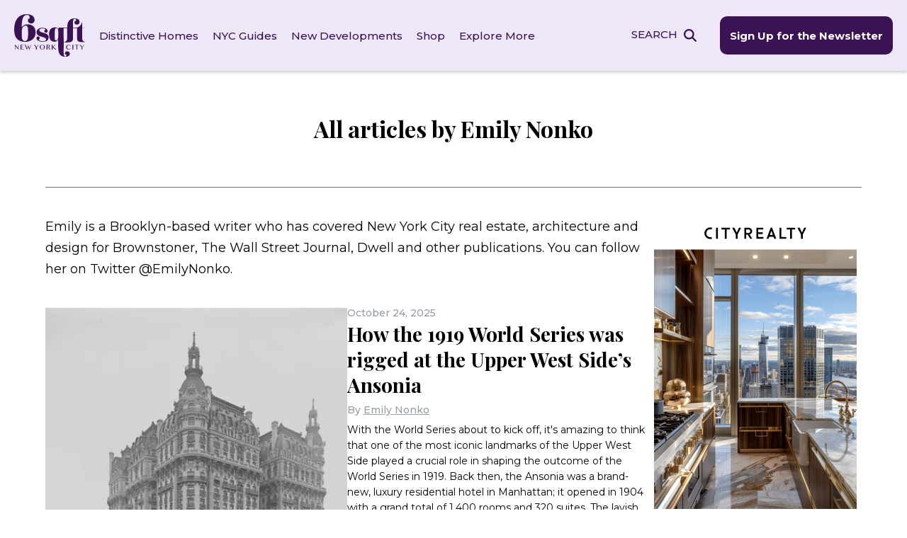

--- FILE ---
content_type: text/html; charset=UTF-8
request_url: https://www.6sqft.com/author/emilynonko/
body_size: 48259
content:
<!doctype html>
<html dir="ltr" lang="en-US" prefix="og: https://ogp.me/ns#">
<head> <script>
var gform;gform||(document.addEventListener("gform_main_scripts_loaded",function(){gform.scriptsLoaded=!0}),document.addEventListener("gform/theme/scripts_loaded",function(){gform.themeScriptsLoaded=!0}),window.addEventListener("DOMContentLoaded",function(){gform.domLoaded=!0}),gform={domLoaded:!1,scriptsLoaded:!1,themeScriptsLoaded:!1,isFormEditor:()=>"function"==typeof InitializeEditor,callIfLoaded:function(o){return!(!gform.domLoaded||!gform.scriptsLoaded||!gform.themeScriptsLoaded&&!gform.isFormEditor()||(gform.isFormEditor()&&console.warn("The use of gform.initializeOnLoaded() is deprecated in the form editor context and will be removed in Gravity Forms 3.1."),o(),0))},initializeOnLoaded:function(o){gform.callIfLoaded(o)||(document.addEventListener("gform_main_scripts_loaded",()=>{gform.scriptsLoaded=!0,gform.callIfLoaded(o)}),document.addEventListener("gform/theme/scripts_loaded",()=>{gform.themeScriptsLoaded=!0,gform.callIfLoaded(o)}),window.addEventListener("DOMContentLoaded",()=>{gform.domLoaded=!0,gform.callIfLoaded(o)}))},hooks:{action:{},filter:{}},addAction:function(o,r,e,t){gform.addHook("action",o,r,e,t)},addFilter:function(o,r,e,t){gform.addHook("filter",o,r,e,t)},doAction:function(o){gform.doHook("action",o,arguments)},applyFilters:function(o){return gform.doHook("filter",o,arguments)},removeAction:function(o,r){gform.removeHook("action",o,r)},removeFilter:function(o,r,e){gform.removeHook("filter",o,r,e)},addHook:function(o,r,e,t,n){null==gform.hooks[o][r]&&(gform.hooks[o][r]=[]);var d=gform.hooks[o][r];null==n&&(n=r+"_"+d.length),gform.hooks[o][r].push({tag:n,callable:e,priority:t=null==t?10:t})},doHook:function(r,o,e){var t;if(e=Array.prototype.slice.call(e,1),null!=gform.hooks[r][o]&&((o=gform.hooks[r][o]).sort(function(o,r){return o.priority-r.priority}),o.forEach(function(o){"function"!=typeof(t=o.callable)&&(t=window[t]),"action"==r?t.apply(null,e):e[0]=t.apply(null,e)})),"filter"==r)return e[0]},removeHook:function(o,r,t,n){var e;null!=gform.hooks[o][r]&&(e=(e=gform.hooks[o][r]).filter(function(o,r,e){return!!(null!=n&&n!=o.tag||null!=t&&t!=o.priority)}),gform.hooks[o][r]=e)}});
</script>
<meta charset="UTF-8"><script>if(navigator.userAgent.match(/MSIE|Internet Explorer/i)||navigator.userAgent.match(/Trident\/7\..*?rv:11/i)){var href=document.location.href;if(!href.match(/[?&]nowprocket/)){if(href.indexOf("?")==-1){if(href.indexOf("#")==-1){document.location.href=href+"?nowprocket=1"}else{document.location.href=href.replace("#","?nowprocket=1#")}}else{if(href.indexOf("#")==-1){document.location.href=href+"&nowprocket=1"}else{document.location.href=href.replace("#","&nowprocket=1#")}}}}</script><script>(()=>{class RocketLazyLoadScripts{constructor(){this.v="2.0.4",this.userEvents=["keydown","keyup","mousedown","mouseup","mousemove","mouseover","mouseout","touchmove","touchstart","touchend","touchcancel","wheel","click","dblclick","input"],this.attributeEvents=["onblur","onclick","oncontextmenu","ondblclick","onfocus","onmousedown","onmouseenter","onmouseleave","onmousemove","onmouseout","onmouseover","onmouseup","onmousewheel","onscroll","onsubmit"]}async t(){this.i(),this.o(),/iP(ad|hone)/.test(navigator.userAgent)&&this.h(),this.u(),this.l(this),this.m(),this.k(this),this.p(this),this._(),await Promise.all([this.R(),this.L()]),this.lastBreath=Date.now(),this.S(this),this.P(),this.D(),this.O(),this.M(),await this.C(this.delayedScripts.normal),await this.C(this.delayedScripts.defer),await this.C(this.delayedScripts.async),await this.T(),await this.F(),await this.j(),await this.A(),window.dispatchEvent(new Event("rocket-allScriptsLoaded")),this.everythingLoaded=!0,this.lastTouchEnd&&await new Promise(t=>setTimeout(t,500-Date.now()+this.lastTouchEnd)),this.I(),this.H(),this.U(),this.W()}i(){this.CSPIssue=sessionStorage.getItem("rocketCSPIssue"),document.addEventListener("securitypolicyviolation",t=>{this.CSPIssue||"script-src-elem"!==t.violatedDirective||"data"!==t.blockedURI||(this.CSPIssue=!0,sessionStorage.setItem("rocketCSPIssue",!0))},{isRocket:!0})}o(){window.addEventListener("pageshow",t=>{this.persisted=t.persisted,this.realWindowLoadedFired=!0},{isRocket:!0}),window.addEventListener("pagehide",()=>{this.onFirstUserAction=null},{isRocket:!0})}h(){let t;function e(e){t=e}window.addEventListener("touchstart",e,{isRocket:!0}),window.addEventListener("touchend",function i(o){o.changedTouches[0]&&t.changedTouches[0]&&Math.abs(o.changedTouches[0].pageX-t.changedTouches[0].pageX)<10&&Math.abs(o.changedTouches[0].pageY-t.changedTouches[0].pageY)<10&&o.timeStamp-t.timeStamp<200&&(window.removeEventListener("touchstart",e,{isRocket:!0}),window.removeEventListener("touchend",i,{isRocket:!0}),"INPUT"===o.target.tagName&&"text"===o.target.type||(o.target.dispatchEvent(new TouchEvent("touchend",{target:o.target,bubbles:!0})),o.target.dispatchEvent(new MouseEvent("mouseover",{target:o.target,bubbles:!0})),o.target.dispatchEvent(new PointerEvent("click",{target:o.target,bubbles:!0,cancelable:!0,detail:1,clientX:o.changedTouches[0].clientX,clientY:o.changedTouches[0].clientY})),event.preventDefault()))},{isRocket:!0})}q(t){this.userActionTriggered||("mousemove"!==t.type||this.firstMousemoveIgnored?"keyup"===t.type||"mouseover"===t.type||"mouseout"===t.type||(this.userActionTriggered=!0,this.onFirstUserAction&&this.onFirstUserAction()):this.firstMousemoveIgnored=!0),"click"===t.type&&t.preventDefault(),t.stopPropagation(),t.stopImmediatePropagation(),"touchstart"===this.lastEvent&&"touchend"===t.type&&(this.lastTouchEnd=Date.now()),"click"===t.type&&(this.lastTouchEnd=0),this.lastEvent=t.type,t.composedPath&&t.composedPath()[0].getRootNode()instanceof ShadowRoot&&(t.rocketTarget=t.composedPath()[0]),this.savedUserEvents.push(t)}u(){this.savedUserEvents=[],this.userEventHandler=this.q.bind(this),this.userEvents.forEach(t=>window.addEventListener(t,this.userEventHandler,{passive:!1,isRocket:!0})),document.addEventListener("visibilitychange",this.userEventHandler,{isRocket:!0})}U(){this.userEvents.forEach(t=>window.removeEventListener(t,this.userEventHandler,{passive:!1,isRocket:!0})),document.removeEventListener("visibilitychange",this.userEventHandler,{isRocket:!0}),this.savedUserEvents.forEach(t=>{(t.rocketTarget||t.target).dispatchEvent(new window[t.constructor.name](t.type,t))})}m(){const t="return false",e=Array.from(this.attributeEvents,t=>"data-rocket-"+t),i="["+this.attributeEvents.join("],[")+"]",o="[data-rocket-"+this.attributeEvents.join("],[data-rocket-")+"]",s=(e,i,o)=>{o&&o!==t&&(e.setAttribute("data-rocket-"+i,o),e["rocket"+i]=new Function("event",o),e.setAttribute(i,t))};new MutationObserver(t=>{for(const n of t)"attributes"===n.type&&(n.attributeName.startsWith("data-rocket-")||this.everythingLoaded?n.attributeName.startsWith("data-rocket-")&&this.everythingLoaded&&this.N(n.target,n.attributeName.substring(12)):s(n.target,n.attributeName,n.target.getAttribute(n.attributeName))),"childList"===n.type&&n.addedNodes.forEach(t=>{if(t.nodeType===Node.ELEMENT_NODE)if(this.everythingLoaded)for(const i of[t,...t.querySelectorAll(o)])for(const t of i.getAttributeNames())e.includes(t)&&this.N(i,t.substring(12));else for(const e of[t,...t.querySelectorAll(i)])for(const t of e.getAttributeNames())this.attributeEvents.includes(t)&&s(e,t,e.getAttribute(t))})}).observe(document,{subtree:!0,childList:!0,attributeFilter:[...this.attributeEvents,...e]})}I(){this.attributeEvents.forEach(t=>{document.querySelectorAll("[data-rocket-"+t+"]").forEach(e=>{this.N(e,t)})})}N(t,e){const i=t.getAttribute("data-rocket-"+e);i&&(t.setAttribute(e,i),t.removeAttribute("data-rocket-"+e))}k(t){Object.defineProperty(HTMLElement.prototype,"onclick",{get(){return this.rocketonclick||null},set(e){this.rocketonclick=e,this.setAttribute(t.everythingLoaded?"onclick":"data-rocket-onclick","this.rocketonclick(event)")}})}S(t){function e(e,i){let o=e[i];e[i]=null,Object.defineProperty(e,i,{get:()=>o,set(s){t.everythingLoaded?o=s:e["rocket"+i]=o=s}})}e(document,"onreadystatechange"),e(window,"onload"),e(window,"onpageshow");try{Object.defineProperty(document,"readyState",{get:()=>t.rocketReadyState,set(e){t.rocketReadyState=e},configurable:!0}),document.readyState="loading"}catch(t){console.log("WPRocket DJE readyState conflict, bypassing")}}l(t){this.originalAddEventListener=EventTarget.prototype.addEventListener,this.originalRemoveEventListener=EventTarget.prototype.removeEventListener,this.savedEventListeners=[],EventTarget.prototype.addEventListener=function(e,i,o){o&&o.isRocket||!t.B(e,this)&&!t.userEvents.includes(e)||t.B(e,this)&&!t.userActionTriggered||e.startsWith("rocket-")||t.everythingLoaded?t.originalAddEventListener.call(this,e,i,o):(t.savedEventListeners.push({target:this,remove:!1,type:e,func:i,options:o}),"mouseenter"!==e&&"mouseleave"!==e||t.originalAddEventListener.call(this,e,t.savedUserEvents.push,o))},EventTarget.prototype.removeEventListener=function(e,i,o){o&&o.isRocket||!t.B(e,this)&&!t.userEvents.includes(e)||t.B(e,this)&&!t.userActionTriggered||e.startsWith("rocket-")||t.everythingLoaded?t.originalRemoveEventListener.call(this,e,i,o):t.savedEventListeners.push({target:this,remove:!0,type:e,func:i,options:o})}}J(t,e){this.savedEventListeners=this.savedEventListeners.filter(i=>{let o=i.type,s=i.target||window;return e!==o||t!==s||(this.B(o,s)&&(i.type="rocket-"+o),this.$(i),!1)})}H(){EventTarget.prototype.addEventListener=this.originalAddEventListener,EventTarget.prototype.removeEventListener=this.originalRemoveEventListener,this.savedEventListeners.forEach(t=>this.$(t))}$(t){t.remove?this.originalRemoveEventListener.call(t.target,t.type,t.func,t.options):this.originalAddEventListener.call(t.target,t.type,t.func,t.options)}p(t){let e;function i(e){return t.everythingLoaded?e:e.split(" ").map(t=>"load"===t||t.startsWith("load.")?"rocket-jquery-load":t).join(" ")}function o(o){function s(e){const s=o.fn[e];o.fn[e]=o.fn.init.prototype[e]=function(){return this[0]===window&&t.userActionTriggered&&("string"==typeof arguments[0]||arguments[0]instanceof String?arguments[0]=i(arguments[0]):"object"==typeof arguments[0]&&Object.keys(arguments[0]).forEach(t=>{const e=arguments[0][t];delete arguments[0][t],arguments[0][i(t)]=e})),s.apply(this,arguments),this}}if(o&&o.fn&&!t.allJQueries.includes(o)){const e={DOMContentLoaded:[],"rocket-DOMContentLoaded":[]};for(const t in e)document.addEventListener(t,()=>{e[t].forEach(t=>t())},{isRocket:!0});o.fn.ready=o.fn.init.prototype.ready=function(i){function s(){parseInt(o.fn.jquery)>2?setTimeout(()=>i.bind(document)(o)):i.bind(document)(o)}return"function"==typeof i&&(t.realDomReadyFired?!t.userActionTriggered||t.fauxDomReadyFired?s():e["rocket-DOMContentLoaded"].push(s):e.DOMContentLoaded.push(s)),o([])},s("on"),s("one"),s("off"),t.allJQueries.push(o)}e=o}t.allJQueries=[],o(window.jQuery),Object.defineProperty(window,"jQuery",{get:()=>e,set(t){o(t)}})}P(){const t=new Map;document.write=document.writeln=function(e){const i=document.currentScript,o=document.createRange(),s=i.parentElement;let n=t.get(i);void 0===n&&(n=i.nextSibling,t.set(i,n));const c=document.createDocumentFragment();o.setStart(c,0),c.appendChild(o.createContextualFragment(e)),s.insertBefore(c,n)}}async R(){return new Promise(t=>{this.userActionTriggered?t():this.onFirstUserAction=t})}async L(){return new Promise(t=>{document.addEventListener("DOMContentLoaded",()=>{this.realDomReadyFired=!0,t()},{isRocket:!0})})}async j(){return this.realWindowLoadedFired?Promise.resolve():new Promise(t=>{window.addEventListener("load",t,{isRocket:!0})})}M(){this.pendingScripts=[];this.scriptsMutationObserver=new MutationObserver(t=>{for(const e of t)e.addedNodes.forEach(t=>{"SCRIPT"!==t.tagName||t.noModule||t.isWPRocket||this.pendingScripts.push({script:t,promise:new Promise(e=>{const i=()=>{const i=this.pendingScripts.findIndex(e=>e.script===t);i>=0&&this.pendingScripts.splice(i,1),e()};t.addEventListener("load",i,{isRocket:!0}),t.addEventListener("error",i,{isRocket:!0}),setTimeout(i,1e3)})})})}),this.scriptsMutationObserver.observe(document,{childList:!0,subtree:!0})}async F(){await this.X(),this.pendingScripts.length?(await this.pendingScripts[0].promise,await this.F()):this.scriptsMutationObserver.disconnect()}D(){this.delayedScripts={normal:[],async:[],defer:[]},document.querySelectorAll("script[type$=rocketlazyloadscript]").forEach(t=>{t.hasAttribute("data-rocket-src")?t.hasAttribute("async")&&!1!==t.async?this.delayedScripts.async.push(t):t.hasAttribute("defer")&&!1!==t.defer||"module"===t.getAttribute("data-rocket-type")?this.delayedScripts.defer.push(t):this.delayedScripts.normal.push(t):this.delayedScripts.normal.push(t)})}async _(){await this.L();let t=[];document.querySelectorAll("script[type$=rocketlazyloadscript][data-rocket-src]").forEach(e=>{let i=e.getAttribute("data-rocket-src");if(i&&!i.startsWith("data:")){i.startsWith("//")&&(i=location.protocol+i);try{const o=new URL(i).origin;o!==location.origin&&t.push({src:o,crossOrigin:e.crossOrigin||"module"===e.getAttribute("data-rocket-type")})}catch(t){}}}),t=[...new Map(t.map(t=>[JSON.stringify(t),t])).values()],this.Y(t,"preconnect")}async G(t){if(await this.K(),!0!==t.noModule||!("noModule"in HTMLScriptElement.prototype))return new Promise(e=>{let i;function o(){(i||t).setAttribute("data-rocket-status","executed"),e()}try{if(navigator.userAgent.includes("Firefox/")||""===navigator.vendor||this.CSPIssue)i=document.createElement("script"),[...t.attributes].forEach(t=>{let e=t.nodeName;"type"!==e&&("data-rocket-type"===e&&(e="type"),"data-rocket-src"===e&&(e="src"),i.setAttribute(e,t.nodeValue))}),t.text&&(i.text=t.text),t.nonce&&(i.nonce=t.nonce),i.hasAttribute("src")?(i.addEventListener("load",o,{isRocket:!0}),i.addEventListener("error",()=>{i.setAttribute("data-rocket-status","failed-network"),e()},{isRocket:!0}),setTimeout(()=>{i.isConnected||e()},1)):(i.text=t.text,o()),i.isWPRocket=!0,t.parentNode.replaceChild(i,t);else{const i=t.getAttribute("data-rocket-type"),s=t.getAttribute("data-rocket-src");i?(t.type=i,t.removeAttribute("data-rocket-type")):t.removeAttribute("type"),t.addEventListener("load",o,{isRocket:!0}),t.addEventListener("error",i=>{this.CSPIssue&&i.target.src.startsWith("data:")?(console.log("WPRocket: CSP fallback activated"),t.removeAttribute("src"),this.G(t).then(e)):(t.setAttribute("data-rocket-status","failed-network"),e())},{isRocket:!0}),s?(t.fetchPriority="high",t.removeAttribute("data-rocket-src"),t.src=s):t.src="data:text/javascript;base64,"+window.btoa(unescape(encodeURIComponent(t.text)))}}catch(i){t.setAttribute("data-rocket-status","failed-transform"),e()}});t.setAttribute("data-rocket-status","skipped")}async C(t){const e=t.shift();return e?(e.isConnected&&await this.G(e),this.C(t)):Promise.resolve()}O(){this.Y([...this.delayedScripts.normal,...this.delayedScripts.defer,...this.delayedScripts.async],"preload")}Y(t,e){this.trash=this.trash||[];let i=!0;var o=document.createDocumentFragment();t.forEach(t=>{const s=t.getAttribute&&t.getAttribute("data-rocket-src")||t.src;if(s&&!s.startsWith("data:")){const n=document.createElement("link");n.href=s,n.rel=e,"preconnect"!==e&&(n.as="script",n.fetchPriority=i?"high":"low"),t.getAttribute&&"module"===t.getAttribute("data-rocket-type")&&(n.crossOrigin=!0),t.crossOrigin&&(n.crossOrigin=t.crossOrigin),t.integrity&&(n.integrity=t.integrity),t.nonce&&(n.nonce=t.nonce),o.appendChild(n),this.trash.push(n),i=!1}}),document.head.appendChild(o)}W(){this.trash.forEach(t=>t.remove())}async T(){try{document.readyState="interactive"}catch(t){}this.fauxDomReadyFired=!0;try{await this.K(),this.J(document,"readystatechange"),document.dispatchEvent(new Event("rocket-readystatechange")),await this.K(),document.rocketonreadystatechange&&document.rocketonreadystatechange(),await this.K(),this.J(document,"DOMContentLoaded"),document.dispatchEvent(new Event("rocket-DOMContentLoaded")),await this.K(),this.J(window,"DOMContentLoaded"),window.dispatchEvent(new Event("rocket-DOMContentLoaded"))}catch(t){console.error(t)}}async A(){try{document.readyState="complete"}catch(t){}try{await this.K(),this.J(document,"readystatechange"),document.dispatchEvent(new Event("rocket-readystatechange")),await this.K(),document.rocketonreadystatechange&&document.rocketonreadystatechange(),await this.K(),this.J(window,"load"),window.dispatchEvent(new Event("rocket-load")),await this.K(),window.rocketonload&&window.rocketonload(),await this.K(),this.allJQueries.forEach(t=>t(window).trigger("rocket-jquery-load")),await this.K(),this.J(window,"pageshow");const t=new Event("rocket-pageshow");t.persisted=this.persisted,window.dispatchEvent(t),await this.K(),window.rocketonpageshow&&window.rocketonpageshow({persisted:this.persisted})}catch(t){console.error(t)}}async K(){Date.now()-this.lastBreath>45&&(await this.X(),this.lastBreath=Date.now())}async X(){return document.hidden?new Promise(t=>setTimeout(t)):new Promise(t=>requestAnimationFrame(t))}B(t,e){return e===document&&"readystatechange"===t||(e===document&&"DOMContentLoaded"===t||(e===window&&"DOMContentLoaded"===t||(e===window&&"load"===t||e===window&&"pageshow"===t)))}static run(){(new RocketLazyLoadScripts).t()}}RocketLazyLoadScripts.run()})();</script>
	
	<meta name="viewport" content="width=device-width, initial-scale=1">
	<link rel="profile" href="https://gmpg.org/xfn/11">
	<link rel="preconnect" href="https://fonts.googleapis.com">
	<link rel="preconnect" href="https://fonts.gstatic.com" crossorigin>
	

	<link rel="apple-touch-icon-precomposed" href="https://www.6sqft.com/wp-content/themes/sqft/img/favicons/6SQFT_favicon_152x152px.png">
	<link rel="icon" href="https://www.6sqft.com/wp-content/themes/sqft/img/favicons/6SQFT_favicon_76x76px.png">

	<!-- Google Tag Manager -->
	<script type="rocketlazyloadscript">(function(w,d,s,l,i){w[l]=w[l]||[];w[l].push({'gtm.start':
	new Date().getTime(),event:'gtm.js'});var f=d.getElementsByTagName(s)[0],
	j=d.createElement(s),dl=l!='dataLayer'?'&l='+l:'';j.async=true;j.src=
	'https://www.googletagmanager.com/gtm.js?id='+i+dl;f.parentNode.insertBefore(j,f);
	})(window,document,'script','dataLayer','GTM-K5ZTQNFN');</script>
	<!-- End Google Tag Manager -->

	<script type="rocketlazyloadscript" async data-rocket-src="https://pagead2.googlesyndication.com/pagead/js/adsbygoogle.js?client=ca-pub-6459174850902227" crossorigin="anonymous"></script>

	<title>Emily Nonko | 6sqft</title>
<link data-rocket-preload as="style" href="https://fonts.googleapis.com/css2?family=Montserrat:wght@300;400;500;600;700&#038;family=Playfair+Display:ital,wght@0,400;0,700;0,800;1,400&#038;display=swap" rel="preload">
<link href="https://fonts.googleapis.com/css2?family=Montserrat:wght@300;400;500;600;700&#038;family=Playfair+Display:ital,wght@0,400;0,700;0,800;1,400&#038;display=swap" media="print" onload="this.media=&#039;all&#039;" rel="stylesheet">
<noscript><link rel="stylesheet" href="https://fonts.googleapis.com/css2?family=Montserrat:wght@300;400;500;600;700&#038;family=Playfair+Display:ital,wght@0,400;0,700;0,800;1,400&#038;display=swap"></noscript>

		<!-- All in One SEO Pro 4.9.3 - aioseo.com -->
	<meta name="description" content="Emily is a Brooklyn-based writer who has covered New York City real estate, architecture and design for Brownstoner, The Wall Street Journal, Dwell and other publications. You can follow her on Twitter @EmilyNonko." />
	<meta name="robots" content="max-image-preview:large" />
	<link rel="canonical" href="https://www.6sqft.com/author/emilynonko/" />
	<link rel="next" href="https://www.6sqft.com/author/emilynonko/page/2/" />
	<meta name="generator" content="All in One SEO Pro (AIOSEO) 4.9.3" />
		<script type="application/ld+json" class="aioseo-schema">
			{"@context":"https:\/\/schema.org","@graph":[{"@type":"BreadcrumbList","@id":"https:\/\/www.6sqft.com\/author\/emilynonko\/#breadcrumblist","itemListElement":[{"@type":"ListItem","@id":"https:\/\/www.6sqft.com#listItem","position":1,"name":"Home","item":"https:\/\/www.6sqft.com","nextItem":{"@type":"ListItem","@id":"https:\/\/www.6sqft.com\/author\/emilynonko\/#listItem","name":"Emily Nonko"}},{"@type":"ListItem","@id":"https:\/\/www.6sqft.com\/author\/emilynonko\/#listItem","position":2,"name":"Emily Nonko","previousItem":{"@type":"ListItem","@id":"https:\/\/www.6sqft.com#listItem","name":"Home"}}]},{"@type":"Organization","@id":"https:\/\/www.6sqft.com\/#organization","name":"6sqft","description":"NYC Real Estate news and information","url":"https:\/\/www.6sqft.com\/","logo":{"@type":"ImageObject","url":"https:\/\/www.6sqft.com\/wp-content\/uploads\/2023\/02\/logo_6sqft.svg","@id":"https:\/\/www.6sqft.com\/author\/emilynonko\/#organizationLogo","width":136,"height":81},"image":{"@id":"https:\/\/www.6sqft.com\/author\/emilynonko\/#organizationLogo"},"sameAs":["https:\/\/www.facebook.com\/6sqft\/","https:\/\/twitter.com\/6sqft","https:\/\/www.instagram.com\/6sqft\/"]},{"@type":"Person","@id":"https:\/\/www.6sqft.com\/author\/emilynonko\/#author","url":"https:\/\/www.6sqft.com\/author\/emilynonko\/","name":"Emily Nonko","image":{"@type":"ImageObject","@id":"https:\/\/www.6sqft.com\/author\/emilynonko\/#authorImage","url":"https:\/\/secure.gravatar.com\/avatar\/1a31b9effa0d5fdd83b2688b4a9fd91e42739902eaf13f3590d2105f00a24b5b?s=96&d=mm&r=g","width":96,"height":96,"caption":"Emily Nonko"},"mainEntityOfPage":{"@id":"https:\/\/www.6sqft.com\/author\/emilynonko\/#profilepage"}},{"@type":"ProfilePage","@id":"https:\/\/www.6sqft.com\/author\/emilynonko\/#profilepage","url":"https:\/\/www.6sqft.com\/author\/emilynonko\/","name":"Emily Nonko | 6sqft","description":"Emily is a Brooklyn-based writer who has covered New York City real estate, architecture and design for Brownstoner, The Wall Street Journal, Dwell and other publications. You can follow her on Twitter @EmilyNonko.","inLanguage":"en-US","isPartOf":{"@id":"https:\/\/www.6sqft.com\/#website"},"breadcrumb":{"@id":"https:\/\/www.6sqft.com\/author\/emilynonko\/#breadcrumblist"},"dateCreated":"2015-04-09T17:11:11-04:00","mainEntity":{"@id":"https:\/\/www.6sqft.com\/author\/emilynonko\/#author"}},{"@type":"WebSite","@id":"https:\/\/www.6sqft.com\/#website","url":"https:\/\/www.6sqft.com\/","name":"6sqft | NYC local news, events, and apartments","description":"NYC Real Estate news and information","inLanguage":"en-US","publisher":{"@id":"https:\/\/www.6sqft.com\/#organization"}}]}
		</script>
		<!-- All in One SEO Pro -->

<link rel='dns-prefetch' href='//www.6sqft.com' />
<link rel='dns-prefetch' href='//www.googletagmanager.com' />
<link rel='dns-prefetch' href='//pagead2.googlesyndication.com' />
<link href='https://fonts.gstatic.com' crossorigin rel='preconnect' />
<link rel="alternate" type="application/rss+xml" title="6sqft &raquo; Feed" href="https://www.6sqft.com/feed/" />
<link rel="alternate" type="application/rss+xml" title="6sqft &raquo; Comments Feed" href="https://www.6sqft.com/comments/feed/" />
<script id="wpp-js" src="https://www.6sqft.com/wp-content/plugins/wordpress-popular-posts/assets/js/wpp.min.js?ver=7.3.6" data-sampling="0" data-sampling-rate="100" data-api-url="https://www.6sqft.com/wp-json/wordpress-popular-posts" data-post-id="0" data-token="a953e33fce" data-lang="0" data-debug="0"></script>
<link rel="alternate" type="application/rss+xml" title="6sqft &raquo; Posts by Emily Nonko Feed" href="https://www.6sqft.com/author/emilynonko/feed/" />
<style id='wp-img-auto-sizes-contain-inline-css'>
img:is([sizes=auto i],[sizes^="auto," i]){contain-intrinsic-size:3000px 1500px}
/*# sourceURL=wp-img-auto-sizes-contain-inline-css */
</style>
<style id='wp-emoji-styles-inline-css'>

	img.wp-smiley, img.emoji {
		display: inline !important;
		border: none !important;
		box-shadow: none !important;
		height: 1em !important;
		width: 1em !important;
		margin: 0 0.07em !important;
		vertical-align: -0.1em !important;
		background: none !important;
		padding: 0 !important;
	}
/*# sourceURL=wp-emoji-styles-inline-css */
</style>
<style id='wp-block-library-inline-css'>
:root{--wp-block-synced-color:#7a00df;--wp-block-synced-color--rgb:122,0,223;--wp-bound-block-color:var(--wp-block-synced-color);--wp-editor-canvas-background:#ddd;--wp-admin-theme-color:#007cba;--wp-admin-theme-color--rgb:0,124,186;--wp-admin-theme-color-darker-10:#006ba1;--wp-admin-theme-color-darker-10--rgb:0,107,160.5;--wp-admin-theme-color-darker-20:#005a87;--wp-admin-theme-color-darker-20--rgb:0,90,135;--wp-admin-border-width-focus:2px}@media (min-resolution:192dpi){:root{--wp-admin-border-width-focus:1.5px}}.wp-element-button{cursor:pointer}:root .has-very-light-gray-background-color{background-color:#eee}:root .has-very-dark-gray-background-color{background-color:#313131}:root .has-very-light-gray-color{color:#eee}:root .has-very-dark-gray-color{color:#313131}:root .has-vivid-green-cyan-to-vivid-cyan-blue-gradient-background{background:linear-gradient(135deg,#00d084,#0693e3)}:root .has-purple-crush-gradient-background{background:linear-gradient(135deg,#34e2e4,#4721fb 50%,#ab1dfe)}:root .has-hazy-dawn-gradient-background{background:linear-gradient(135deg,#faaca8,#dad0ec)}:root .has-subdued-olive-gradient-background{background:linear-gradient(135deg,#fafae1,#67a671)}:root .has-atomic-cream-gradient-background{background:linear-gradient(135deg,#fdd79a,#004a59)}:root .has-nightshade-gradient-background{background:linear-gradient(135deg,#330968,#31cdcf)}:root .has-midnight-gradient-background{background:linear-gradient(135deg,#020381,#2874fc)}:root{--wp--preset--font-size--normal:16px;--wp--preset--font-size--huge:42px}.has-regular-font-size{font-size:1em}.has-larger-font-size{font-size:2.625em}.has-normal-font-size{font-size:var(--wp--preset--font-size--normal)}.has-huge-font-size{font-size:var(--wp--preset--font-size--huge)}.has-text-align-center{text-align:center}.has-text-align-left{text-align:left}.has-text-align-right{text-align:right}.has-fit-text{white-space:nowrap!important}#end-resizable-editor-section{display:none}.aligncenter{clear:both}.items-justified-left{justify-content:flex-start}.items-justified-center{justify-content:center}.items-justified-right{justify-content:flex-end}.items-justified-space-between{justify-content:space-between}.screen-reader-text{border:0;clip-path:inset(50%);height:1px;margin:-1px;overflow:hidden;padding:0;position:absolute;width:1px;word-wrap:normal!important}.screen-reader-text:focus{background-color:#ddd;clip-path:none;color:#444;display:block;font-size:1em;height:auto;left:5px;line-height:normal;padding:15px 23px 14px;text-decoration:none;top:5px;width:auto;z-index:100000}html :where(.has-border-color){border-style:solid}html :where([style*=border-top-color]){border-top-style:solid}html :where([style*=border-right-color]){border-right-style:solid}html :where([style*=border-bottom-color]){border-bottom-style:solid}html :where([style*=border-left-color]){border-left-style:solid}html :where([style*=border-width]){border-style:solid}html :where([style*=border-top-width]){border-top-style:solid}html :where([style*=border-right-width]){border-right-style:solid}html :where([style*=border-bottom-width]){border-bottom-style:solid}html :where([style*=border-left-width]){border-left-style:solid}html :where(img[class*=wp-image-]){height:auto;max-width:100%}:where(figure){margin:0 0 1em}html :where(.is-position-sticky){--wp-admin--admin-bar--position-offset:var(--wp-admin--admin-bar--height,0px)}@media screen and (max-width:600px){html :where(.is-position-sticky){--wp-admin--admin-bar--position-offset:0px}}

/*# sourceURL=wp-block-library-inline-css */
</style><style id='wp-block-paragraph-inline-css'>
.is-small-text{font-size:.875em}.is-regular-text{font-size:1em}.is-large-text{font-size:2.25em}.is-larger-text{font-size:3em}.has-drop-cap:not(:focus):first-letter{float:left;font-size:8.4em;font-style:normal;font-weight:100;line-height:.68;margin:.05em .1em 0 0;text-transform:uppercase}body.rtl .has-drop-cap:not(:focus):first-letter{float:none;margin-left:.1em}p.has-drop-cap.has-background{overflow:hidden}:root :where(p.has-background){padding:1.25em 2.375em}:where(p.has-text-color:not(.has-link-color)) a{color:inherit}p.has-text-align-left[style*="writing-mode:vertical-lr"],p.has-text-align-right[style*="writing-mode:vertical-rl"]{rotate:180deg}
/*# sourceURL=https://www.6sqft.com/wp-includes/blocks/paragraph/style.min.css */
</style>
<style id='global-styles-inline-css'>
:root{--wp--preset--aspect-ratio--square: 1;--wp--preset--aspect-ratio--4-3: 4/3;--wp--preset--aspect-ratio--3-4: 3/4;--wp--preset--aspect-ratio--3-2: 3/2;--wp--preset--aspect-ratio--2-3: 2/3;--wp--preset--aspect-ratio--16-9: 16/9;--wp--preset--aspect-ratio--9-16: 9/16;--wp--preset--color--black: #000000;--wp--preset--color--cyan-bluish-gray: #abb8c3;--wp--preset--color--white: #ffffff;--wp--preset--color--pale-pink: #f78da7;--wp--preset--color--vivid-red: #cf2e2e;--wp--preset--color--luminous-vivid-orange: #ff6900;--wp--preset--color--luminous-vivid-amber: #fcb900;--wp--preset--color--light-green-cyan: #7bdcb5;--wp--preset--color--vivid-green-cyan: #00d084;--wp--preset--color--pale-cyan-blue: #8ed1fc;--wp--preset--color--vivid-cyan-blue: #0693e3;--wp--preset--color--vivid-purple: #9b51e0;--wp--preset--color--primary: #fff;--wp--preset--color--secondary: #000;--wp--preset--color--tertiary: #383838;--wp--preset--color--quaternary: #00838f;--wp--preset--color--quinary: #4fb3bf;--wp--preset--gradient--vivid-cyan-blue-to-vivid-purple: linear-gradient(135deg,rgb(6,147,227) 0%,rgb(155,81,224) 100%);--wp--preset--gradient--light-green-cyan-to-vivid-green-cyan: linear-gradient(135deg,rgb(122,220,180) 0%,rgb(0,208,130) 100%);--wp--preset--gradient--luminous-vivid-amber-to-luminous-vivid-orange: linear-gradient(135deg,rgb(252,185,0) 0%,rgb(255,105,0) 100%);--wp--preset--gradient--luminous-vivid-orange-to-vivid-red: linear-gradient(135deg,rgb(255,105,0) 0%,rgb(207,46,46) 100%);--wp--preset--gradient--very-light-gray-to-cyan-bluish-gray: linear-gradient(135deg,rgb(238,238,238) 0%,rgb(169,184,195) 100%);--wp--preset--gradient--cool-to-warm-spectrum: linear-gradient(135deg,rgb(74,234,220) 0%,rgb(151,120,209) 20%,rgb(207,42,186) 40%,rgb(238,44,130) 60%,rgb(251,105,98) 80%,rgb(254,248,76) 100%);--wp--preset--gradient--blush-light-purple: linear-gradient(135deg,rgb(255,206,236) 0%,rgb(152,150,240) 100%);--wp--preset--gradient--blush-bordeaux: linear-gradient(135deg,rgb(254,205,165) 0%,rgb(254,45,45) 50%,rgb(107,0,62) 100%);--wp--preset--gradient--luminous-dusk: linear-gradient(135deg,rgb(255,203,112) 0%,rgb(199,81,192) 50%,rgb(65,88,208) 100%);--wp--preset--gradient--pale-ocean: linear-gradient(135deg,rgb(255,245,203) 0%,rgb(182,227,212) 50%,rgb(51,167,181) 100%);--wp--preset--gradient--electric-grass: linear-gradient(135deg,rgb(202,248,128) 0%,rgb(113,206,126) 100%);--wp--preset--gradient--midnight: linear-gradient(135deg,rgb(2,3,129) 0%,rgb(40,116,252) 100%);--wp--preset--gradient--quinary-to-secondary: linear-gradient(135deg, var(--wp--preset--color--quinary), var(--wp--preset--color--secondary));--wp--preset--font-size--small: 1.125rem;--wp--preset--font-size--medium: 1.25rem;--wp--preset--font-size--large: 1.5rem;--wp--preset--font-size--x-large: 42px;--wp--preset--font-size--extra-small: 1rem;--wp--preset--font-size--extra-large: 2.5rem;--wp--preset--font-family--system-fonts: -apple-system,BlinkMacSystemFont,"Segoe UI",Roboto,Oxygen-Sans,Ubuntu,Cantarell,"Helvetica Neue",sans-serif;--wp--preset--font-family--geneva-verdana: Geneva, Tahoma, Verdana, sans-serif;--wp--preset--font-family--cambria-georgia: Cambria, Georgia, serif;--wp--preset--spacing--20: 0.44rem;--wp--preset--spacing--30: 0.67rem;--wp--preset--spacing--40: 1rem;--wp--preset--spacing--50: 1.5rem;--wp--preset--spacing--60: 2.25rem;--wp--preset--spacing--70: 3.38rem;--wp--preset--spacing--80: 5.06rem;--wp--preset--shadow--natural: 6px 6px 9px rgba(0, 0, 0, 0.2);--wp--preset--shadow--deep: 12px 12px 50px rgba(0, 0, 0, 0.4);--wp--preset--shadow--sharp: 6px 6px 0px rgba(0, 0, 0, 0.2);--wp--preset--shadow--outlined: 6px 6px 0px -3px rgb(255, 255, 255), 6px 6px rgb(0, 0, 0);--wp--preset--shadow--crisp: 6px 6px 0px rgb(0, 0, 0);}:root { --wp--style--global--content-size: 840px;--wp--style--global--wide-size: 1100px; }:where(body) { margin: 0; }.wp-site-blocks > .alignleft { float: left; margin-right: 2em; }.wp-site-blocks > .alignright { float: right; margin-left: 2em; }.wp-site-blocks > .aligncenter { justify-content: center; margin-left: auto; margin-right: auto; }:where(.wp-site-blocks) > * { margin-block-start: 24px; margin-block-end: 0; }:where(.wp-site-blocks) > :first-child { margin-block-start: 0; }:where(.wp-site-blocks) > :last-child { margin-block-end: 0; }:root { --wp--style--block-gap: 24px; }:root :where(.is-layout-flow) > :first-child{margin-block-start: 0;}:root :where(.is-layout-flow) > :last-child{margin-block-end: 0;}:root :where(.is-layout-flow) > *{margin-block-start: 24px;margin-block-end: 0;}:root :where(.is-layout-constrained) > :first-child{margin-block-start: 0;}:root :where(.is-layout-constrained) > :last-child{margin-block-end: 0;}:root :where(.is-layout-constrained) > *{margin-block-start: 24px;margin-block-end: 0;}:root :where(.is-layout-flex){gap: 24px;}:root :where(.is-layout-grid){gap: 24px;}.is-layout-flow > .alignleft{float: left;margin-inline-start: 0;margin-inline-end: 2em;}.is-layout-flow > .alignright{float: right;margin-inline-start: 2em;margin-inline-end: 0;}.is-layout-flow > .aligncenter{margin-left: auto !important;margin-right: auto !important;}.is-layout-constrained > .alignleft{float: left;margin-inline-start: 0;margin-inline-end: 2em;}.is-layout-constrained > .alignright{float: right;margin-inline-start: 2em;margin-inline-end: 0;}.is-layout-constrained > .aligncenter{margin-left: auto !important;margin-right: auto !important;}.is-layout-constrained > :where(:not(.alignleft):not(.alignright):not(.alignfull)){max-width: var(--wp--style--global--content-size);margin-left: auto !important;margin-right: auto !important;}.is-layout-constrained > .alignwide{max-width: var(--wp--style--global--wide-size);}body .is-layout-flex{display: flex;}.is-layout-flex{flex-wrap: wrap;align-items: center;}.is-layout-flex > :is(*, div){margin: 0;}body .is-layout-grid{display: grid;}.is-layout-grid > :is(*, div){margin: 0;}body{background-color: var(--wp--preset--color--primary);color: var(--wp--preset--color--secondary);font-family: var(--wp--preset--font-family--system-fonts);font-size: var(--wp--preset--font-size--medium);line-height: 1.7;padding-top: 0px;padding-right: 0px;padding-bottom: 0px;padding-left: 0px;}a:where(:not(.wp-element-button)){color: var(--wp--preset--color--quinary);text-decoration: underline;}:root :where(.wp-element-button, .wp-block-button__link){background-color: #32373c;border-width: 0;color: #fff;font-family: inherit;font-size: inherit;font-style: inherit;font-weight: inherit;letter-spacing: inherit;line-height: inherit;padding-top: calc(0.667em + 2px);padding-right: calc(1.333em + 2px);padding-bottom: calc(0.667em + 2px);padding-left: calc(1.333em + 2px);text-decoration: none;text-transform: inherit;}.has-black-color{color: var(--wp--preset--color--black) !important;}.has-cyan-bluish-gray-color{color: var(--wp--preset--color--cyan-bluish-gray) !important;}.has-white-color{color: var(--wp--preset--color--white) !important;}.has-pale-pink-color{color: var(--wp--preset--color--pale-pink) !important;}.has-vivid-red-color{color: var(--wp--preset--color--vivid-red) !important;}.has-luminous-vivid-orange-color{color: var(--wp--preset--color--luminous-vivid-orange) !important;}.has-luminous-vivid-amber-color{color: var(--wp--preset--color--luminous-vivid-amber) !important;}.has-light-green-cyan-color{color: var(--wp--preset--color--light-green-cyan) !important;}.has-vivid-green-cyan-color{color: var(--wp--preset--color--vivid-green-cyan) !important;}.has-pale-cyan-blue-color{color: var(--wp--preset--color--pale-cyan-blue) !important;}.has-vivid-cyan-blue-color{color: var(--wp--preset--color--vivid-cyan-blue) !important;}.has-vivid-purple-color{color: var(--wp--preset--color--vivid-purple) !important;}.has-primary-color{color: var(--wp--preset--color--primary) !important;}.has-secondary-color{color: var(--wp--preset--color--secondary) !important;}.has-tertiary-color{color: var(--wp--preset--color--tertiary) !important;}.has-quaternary-color{color: var(--wp--preset--color--quaternary) !important;}.has-quinary-color{color: var(--wp--preset--color--quinary) !important;}.has-black-background-color{background-color: var(--wp--preset--color--black) !important;}.has-cyan-bluish-gray-background-color{background-color: var(--wp--preset--color--cyan-bluish-gray) !important;}.has-white-background-color{background-color: var(--wp--preset--color--white) !important;}.has-pale-pink-background-color{background-color: var(--wp--preset--color--pale-pink) !important;}.has-vivid-red-background-color{background-color: var(--wp--preset--color--vivid-red) !important;}.has-luminous-vivid-orange-background-color{background-color: var(--wp--preset--color--luminous-vivid-orange) !important;}.has-luminous-vivid-amber-background-color{background-color: var(--wp--preset--color--luminous-vivid-amber) !important;}.has-light-green-cyan-background-color{background-color: var(--wp--preset--color--light-green-cyan) !important;}.has-vivid-green-cyan-background-color{background-color: var(--wp--preset--color--vivid-green-cyan) !important;}.has-pale-cyan-blue-background-color{background-color: var(--wp--preset--color--pale-cyan-blue) !important;}.has-vivid-cyan-blue-background-color{background-color: var(--wp--preset--color--vivid-cyan-blue) !important;}.has-vivid-purple-background-color{background-color: var(--wp--preset--color--vivid-purple) !important;}.has-primary-background-color{background-color: var(--wp--preset--color--primary) !important;}.has-secondary-background-color{background-color: var(--wp--preset--color--secondary) !important;}.has-tertiary-background-color{background-color: var(--wp--preset--color--tertiary) !important;}.has-quaternary-background-color{background-color: var(--wp--preset--color--quaternary) !important;}.has-quinary-background-color{background-color: var(--wp--preset--color--quinary) !important;}.has-black-border-color{border-color: var(--wp--preset--color--black) !important;}.has-cyan-bluish-gray-border-color{border-color: var(--wp--preset--color--cyan-bluish-gray) !important;}.has-white-border-color{border-color: var(--wp--preset--color--white) !important;}.has-pale-pink-border-color{border-color: var(--wp--preset--color--pale-pink) !important;}.has-vivid-red-border-color{border-color: var(--wp--preset--color--vivid-red) !important;}.has-luminous-vivid-orange-border-color{border-color: var(--wp--preset--color--luminous-vivid-orange) !important;}.has-luminous-vivid-amber-border-color{border-color: var(--wp--preset--color--luminous-vivid-amber) !important;}.has-light-green-cyan-border-color{border-color: var(--wp--preset--color--light-green-cyan) !important;}.has-vivid-green-cyan-border-color{border-color: var(--wp--preset--color--vivid-green-cyan) !important;}.has-pale-cyan-blue-border-color{border-color: var(--wp--preset--color--pale-cyan-blue) !important;}.has-vivid-cyan-blue-border-color{border-color: var(--wp--preset--color--vivid-cyan-blue) !important;}.has-vivid-purple-border-color{border-color: var(--wp--preset--color--vivid-purple) !important;}.has-primary-border-color{border-color: var(--wp--preset--color--primary) !important;}.has-secondary-border-color{border-color: var(--wp--preset--color--secondary) !important;}.has-tertiary-border-color{border-color: var(--wp--preset--color--tertiary) !important;}.has-quaternary-border-color{border-color: var(--wp--preset--color--quaternary) !important;}.has-quinary-border-color{border-color: var(--wp--preset--color--quinary) !important;}.has-vivid-cyan-blue-to-vivid-purple-gradient-background{background: var(--wp--preset--gradient--vivid-cyan-blue-to-vivid-purple) !important;}.has-light-green-cyan-to-vivid-green-cyan-gradient-background{background: var(--wp--preset--gradient--light-green-cyan-to-vivid-green-cyan) !important;}.has-luminous-vivid-amber-to-luminous-vivid-orange-gradient-background{background: var(--wp--preset--gradient--luminous-vivid-amber-to-luminous-vivid-orange) !important;}.has-luminous-vivid-orange-to-vivid-red-gradient-background{background: var(--wp--preset--gradient--luminous-vivid-orange-to-vivid-red) !important;}.has-very-light-gray-to-cyan-bluish-gray-gradient-background{background: var(--wp--preset--gradient--very-light-gray-to-cyan-bluish-gray) !important;}.has-cool-to-warm-spectrum-gradient-background{background: var(--wp--preset--gradient--cool-to-warm-spectrum) !important;}.has-blush-light-purple-gradient-background{background: var(--wp--preset--gradient--blush-light-purple) !important;}.has-blush-bordeaux-gradient-background{background: var(--wp--preset--gradient--blush-bordeaux) !important;}.has-luminous-dusk-gradient-background{background: var(--wp--preset--gradient--luminous-dusk) !important;}.has-pale-ocean-gradient-background{background: var(--wp--preset--gradient--pale-ocean) !important;}.has-electric-grass-gradient-background{background: var(--wp--preset--gradient--electric-grass) !important;}.has-midnight-gradient-background{background: var(--wp--preset--gradient--midnight) !important;}.has-quinary-to-secondary-gradient-background{background: var(--wp--preset--gradient--quinary-to-secondary) !important;}.has-small-font-size{font-size: var(--wp--preset--font-size--small) !important;}.has-medium-font-size{font-size: var(--wp--preset--font-size--medium) !important;}.has-large-font-size{font-size: var(--wp--preset--font-size--large) !important;}.has-x-large-font-size{font-size: var(--wp--preset--font-size--x-large) !important;}.has-extra-small-font-size{font-size: var(--wp--preset--font-size--extra-small) !important;}.has-extra-large-font-size{font-size: var(--wp--preset--font-size--extra-large) !important;}.has-system-fonts-font-family{font-family: var(--wp--preset--font-family--system-fonts) !important;}.has-geneva-verdana-font-family{font-family: var(--wp--preset--font-family--geneva-verdana) !important;}.has-cambria-georgia-font-family{font-family: var(--wp--preset--font-family--cambria-georgia) !important;}
/*# sourceURL=global-styles-inline-css */
</style>

<link data-minify="1" rel='stylesheet' id='sqft-slick-css' href='https://www.6sqft.com/wp-content/cache/min/1/wp-content/themes/sqft/js/slick/slick.css?ver=1767717518' media='all' />
<link data-minify="1" rel='stylesheet' id='sqft-photoswipe-css' href='https://www.6sqft.com/wp-content/cache/min/1/wp-content/themes/sqft/js/photoswipe/photoswipe.css?ver=1767717518' media='all' />
<link data-minify="1" rel='stylesheet' id='sqft-style-css' href='https://www.6sqft.com/wp-content/cache/min/1/wp-content/themes/sqft/style.css?ver=1767717518' media='all' />
<script type="rocketlazyloadscript" data-rocket-src="https://www.6sqft.com/wp-includes/js/jquery/jquery.min.js?ver=3.7.1" id="jquery-core-js" data-rocket-defer defer></script>
<script type="rocketlazyloadscript" data-rocket-src="https://www.6sqft.com/wp-includes/js/jquery/jquery-migrate.min.js?ver=3.4.1" id="jquery-migrate-js" data-rocket-defer defer></script>

<!-- Google tag (gtag.js) snippet added by Site Kit -->
<!-- Google Analytics snippet added by Site Kit -->
<script type="rocketlazyloadscript" data-rocket-src="https://www.googletagmanager.com/gtag/js?id=GT-K8GXJ6R" id="google_gtagjs-js" async></script>
<script type="rocketlazyloadscript" id="google_gtagjs-js-after">
window.dataLayer = window.dataLayer || [];function gtag(){dataLayer.push(arguments);}
gtag("set","linker",{"domains":["www.6sqft.com"]});
gtag("js", new Date());
gtag("set", "developer_id.dZTNiMT", true);
gtag("config", "GT-K8GXJ6R");
//# sourceURL=google_gtagjs-js-after
</script>
<link rel="https://api.w.org/" href="https://www.6sqft.com/wp-json/" /><link rel="alternate" title="JSON" type="application/json" href="https://www.6sqft.com/wp-json/wp/v2/users/16" /><link rel="EditURI" type="application/rsd+xml" title="RSD" href="https://www.6sqft.com/xmlrpc.php?rsd" />
<meta name="generator" content="WordPress 6.9" />
<style type="text/css">.aawp .aawp-tb__row--highlight{background-color:#256aaf;}.aawp .aawp-tb__row--highlight{color:#fff;}.aawp .aawp-tb__row--highlight a{color:#fff;}</style><meta name="generator" content="Site Kit by Google 1.170.0" />            <style id="wpp-loading-animation-styles">@-webkit-keyframes bgslide{from{background-position-x:0}to{background-position-x:-200%}}@keyframes bgslide{from{background-position-x:0}to{background-position-x:-200%}}.wpp-widget-block-placeholder,.wpp-shortcode-placeholder{margin:0 auto;width:60px;height:3px;background:#dd3737;background:linear-gradient(90deg,#dd3737 0%,#571313 10%,#dd3737 100%);background-size:200% auto;border-radius:3px;-webkit-animation:bgslide 1s infinite linear;animation:bgslide 1s infinite linear}</style>
            <meta name="google-site-verification" content="WOCSfrRrrTWhDMJobw9XIwKv2OV3OhCsw8ma3431Kq0">
<!-- Google AdSense meta tags added by Site Kit -->
<meta name="google-adsense-platform-account" content="ca-host-pub-2644536267352236">
<meta name="google-adsense-platform-domain" content="sitekit.withgoogle.com">
<!-- End Google AdSense meta tags added by Site Kit -->

<!-- Google AdSense snippet added by Site Kit -->
<script type="rocketlazyloadscript" async data-rocket-src="https://pagead2.googlesyndication.com/pagead/js/adsbygoogle.js?client=ca-pub-6459174850902227&amp;host=ca-host-pub-2644536267352236" crossorigin="anonymous"></script>

<!-- End Google AdSense snippet added by Site Kit -->
<noscript><style id="rocket-lazyload-nojs-css">.rll-youtube-player, [data-lazy-src]{display:none !important;}</style></noscript><meta name="generator" content="WP Rocket 3.19.4" data-wpr-features="wpr_delay_js wpr_defer_js wpr_lazyload_images wpr_minify_css wpr_preload_links wpr_desktop" /></head>

<body class="archive author author-emilynonko author-16 wp-custom-logo wp-theme-sqft aawp-custom">
<!-- Google Tag Manager (noscript) -->
<noscript><iframe src="https://www.googletagmanager.com/ns.html?id=GTM-K5ZTQNFN"
height="0" width="0" style="display:none;visibility:hidden"></iframe></noscript>
<!-- End Google Tag Manager (noscript) -->
<div data-rocket-location-hash="54257ff4dc2eb7aae68fa23eb5f11e06" id="page" class="site">
	<header data-rocket-location-hash="4bda3bb7c33e92ab25ba703f04c907d8" class="site-header px-60 flex-row items-center">
		<div data-rocket-location-hash="90d30f4b742dc55ecb2d9d7ea0c6af5e" class="menu-toggle">
			<span></span>
			<span></span>
			<span></span>
			<span></span>
		</div>
		<div data-rocket-location-hash="9ea3e623076ff470d4f4bc49c57bd65f" class="logo">
			<a href="https://www.6sqft.com/" class="custom-logo-link" rel="home"><img loading="lazy" width="136" height="81" src="https://www.6sqft.com/wp-content/uploads/2023/02/logo_6sqft.svg" class="custom-logo" alt="6sqft" decoding="async" /></a>		</div>
		<nav aria-label="Main">
			<div class="menu-header-menu-container"><ul id="header-menu" class="menu"><li id="menu-item-222" class="menu-item menu-item-type-taxonomy menu-item-object-category menu-item-222"><a href="https://www.6sqft.com/category/distinctive-homes/">Distinctive Homes</a></li>
<li id="menu-item-257" class="menu-item menu-item-type-taxonomy menu-item-object-category menu-item-257"><a href="https://www.6sqft.com/category/nyc-guides/">NYC Guides</a></li>
<li id="menu-item-549" class="menu-item menu-item-type-taxonomy menu-item-object-category menu-item-549"><a href="https://www.6sqft.com/category/new-developments/">New Developments</a></li>
<li id="menu-item-223" class="menu-item menu-item-type-taxonomy menu-item-object-category menu-item-223"><a href="https://www.6sqft.com/category/shop/">Shop</a></li>
<li id="menu-item-14" class="bold-hover menu-item menu-item-type-custom menu-item-object-custom menu-item-14"><a href="#">Explore More</a></li>
</ul></div>			<div class="submenu submenu-14">
				<div class="line">
											<a href="https://www.6sqft.com/category/events/">
							<img src="https://www.6sqft.com/wp-content/uploads/2023/02/icon_events_thingstodo.svg" class="nolazyload" alt="Events<br/> & Things To Do"/>
							Events<br/> & Things To Do						</a>
												<a href="https://www.6sqft.com/category/food-dining/">
							<img src="https://www.6sqft.com/wp-content/uploads/2023/02/icon_food_dining.svg" class="nolazyload" alt="Food &amp; Dining"/>
							Food &amp; Dining						</a>
												<a href="https://www.6sqft.com/category/celebrities/">
							<img src="https://www.6sqft.com/wp-content/uploads/2023/02/icon_celebrities.svg" class="nolazyload" alt="Celebrities"/>
							Celebrities						</a>
												<a href="https://www.6sqft.com/neighborhoods/">
							<img src="https://www.6sqft.com/wp-content/uploads/2023/06/icon_neighborhoods-1.svg" class="nolazyload" alt="Neighborhoods<br/>& Locations"/>
							Neighborhoods<br/>& Locations						</a>
												<a href="https://www.6sqft.com/category/history/">
							<img src="https://www.6sqft.com/wp-content/uploads/2023/06/icon_history.svg" class="nolazyload" alt="History"/>
							History						</a>
						</div><div class="line">						<a href="https://www.6sqft.com/category/architecture-and-design/">
							<img src="https://www.6sqft.com/wp-content/uploads/2023/02/icon_newdev.svg" class="nolazyload" alt="Architecture<br/>& Design"/>
							Architecture<br/>& Design						</a>
												<a href="https://www.6sqft.com/category/real-estate-trends/">
							<img src="https://www.6sqft.com/wp-content/uploads/2023/06/icon_trends.svg" class="nolazyload" alt="Real Estate<br/> Trends"/>
							Real Estate<br/> Trends						</a>
												<a href="https://www.6sqft.com/category/policy/">
							<img src="https://www.6sqft.com/wp-content/uploads/2023/02/icon_realestate_policy.svg" class="nolazyload" alt="Policy"/>
							Policy						</a>
												<a href="https://www.6sqft.com/category/affordable-housing/">
							<img src="https://www.6sqft.com/wp-content/uploads/2023/06/icon_affordable_housing.svg" class="nolazyload" alt="Affordable<br/> Housing"/>
							Affordable<br/> Housing						</a>
												<a href="https://www.6sqft.com/category/transit/">
							<img src="https://www.6sqft.com/wp-content/uploads/2023/02/icon_transit.svg" class="nolazyload" alt="Transit"/>
							Transit						</a>
										</div>
			</div>
		</nav><!-- #site-navigation -->
		<div data-rocket-location-hash="563c31ed9fa413d18375da81ce9f4fba" class="search" id="headerSearch">
			<form action="/" method="GET">
				<input type="text" name="s" placeholder="Search 6sqft"/>
			</form>
			<a href="#">SEARCH</a>
			<svg xmlns="http://www.w3.org/2000/svg" viewBox="0 0 512 512"><path d="M416 208c0 45.9-14.9 88.3-40 122.7L502.6 457.4c12.5 12.5 12.5 32.8 0 45.3s-32.8 12.5-45.3 0L330.7 376c-34.4 25.2-76.8 40-122.7 40C93.1 416 0 322.9 0 208S93.1 0 208 0S416 93.1 416 208zM208 352a144 144 0 1 0 0-288 144 144 0 1 0 0 288z"/></svg>
		</div>
		<div data-rocket-location-hash="132d8668e4608dcb184161bd0f025203" class="button-subscribe" id="headerSubscribe">
			<button class="main">Sign Up for the Newsletter</button>
			<!-- Subscription block -->
			<div class="subscribe-box">
				<div class="subscription">
					<div data-rocket-location-hash="daf96e2ade4b9484ffd8caa2a451bf22" class="close"></div>
					<h3>Get the best of <b>six sq ft</b><br/> in your <i>inbox</i> every day.</h3>
					<script type="rocketlazyloadscript">

</script>

                <div class='gf_browser_chrome gform_wrapper gravity-theme gform-theme--no-framework' data-form-theme='gravity-theme' data-form-index='0' id='gform_wrapper_2' ><form method='post' enctype='multipart/form-data' target='gform_ajax_frame_2' id='gform_2'  action='/author/emilynonko/' data-formid='2' novalidate>
                        <div class='gform-body gform_body'><div id='gform_fields_2' class='gform_fields top_label form_sublabel_above description_below validation_below'><div id="field_2_1" class="gfield gfield--type-email gfield--width-half gfield_contains_required field_sublabel_above gfield--no-description field_description_below hidden_label field_validation_below gfield_visibility_visible"  ><label class='gfield_label gform-field-label' for='input_2_1'>Email<span class="gfield_required"><span class="gfield_required gfield_required_text">(Required)</span></span></label><div class='ginput_container ginput_container_email'>
                            <input name='input_1' id='input_2_1' type='email' value='' class='large'   placeholder='Your Email' aria-required="true" aria-invalid="false"  />
                        </div></div><div id="field_submit" class="gfield gfield--type-submit gfield--width-half field_sublabel_above gfield--no-description field_description_below field_validation_below gfield_visibility_visible"  data-field-class="gform_editor_submit_container" data-field-position="inline" ><input type='submit' id='gform_submit_button_2' class='gform-button gform-button--white  button gform-button--width-full' onclick='gform.submission.handleButtonClick(this);' data-submission-type='submit' value='SIGN UP'  /></div></div></div>
        <div class='gform-footer gform_footer top_label'>  <input type='hidden' name='gform_ajax' value='form_id=2&amp;title=&amp;description=&amp;tabindex=0&amp;theme=gravity-theme&amp;styles=[]&amp;hash=58e20556b69bd7563333da79d09b0d1c' />
            <input type='hidden' class='gform_hidden' name='gform_submission_method' data-js='gform_submission_method_2' value='iframe' />
            <input type='hidden' class='gform_hidden' name='gform_theme' data-js='gform_theme_2' id='gform_theme_2' value='gravity-theme' />
            <input type='hidden' class='gform_hidden' name='gform_style_settings' data-js='gform_style_settings_2' id='gform_style_settings_2' value='[]' />
            <input type='hidden' class='gform_hidden' name='is_submit_2' value='1' />
            <input type='hidden' class='gform_hidden' name='gform_submit' value='2' />
            
            <input type='hidden' class='gform_hidden' name='gform_unique_id' value='' />
            <input type='hidden' class='gform_hidden' name='state_2' value='WyJbXSIsIjQ4ZTViOWU1MWIwN2MyZjU3ZjMwNGNmNDVkMjk1MTIzIl0=' />
            <input type='hidden' autocomplete='off' class='gform_hidden' name='gform_target_page_number_2' id='gform_target_page_number_2' value='0' />
            <input type='hidden' autocomplete='off' class='gform_hidden' name='gform_source_page_number_2' id='gform_source_page_number_2' value='1' />
            <input type='hidden' name='gform_field_values' value='' />
            
        </div>
                        </form>
                        </div>
		                <iframe style='display:none;width:0px;height:0px;' src='about:blank' name='gform_ajax_frame_2' id='gform_ajax_frame_2' title='This iframe contains the logic required to handle Ajax powered Gravity Forms.'></iframe>
		                <script type="rocketlazyloadscript">window.addEventListener('DOMContentLoaded', function() {
gform.initializeOnLoaded( function() {gformInitSpinner( 2, 'https://www.6sqft.com/wp-content/plugins/gravityforms/images/spinner.svg', true );jQuery('#gform_ajax_frame_2').on('load',function(){var contents = jQuery(this).contents().find('*').html();var is_postback = contents.indexOf('GF_AJAX_POSTBACK') >= 0;if(!is_postback){return;}var form_content = jQuery(this).contents().find('#gform_wrapper_2');var is_confirmation = jQuery(this).contents().find('#gform_confirmation_wrapper_2').length > 0;var is_redirect = contents.indexOf('gformRedirect(){') >= 0;var is_form = form_content.length > 0 && ! is_redirect && ! is_confirmation;var mt = parseInt(jQuery('html').css('margin-top'), 10) + parseInt(jQuery('body').css('margin-top'), 10) + 100;if(is_form){jQuery('#gform_wrapper_2').html(form_content.html());if(form_content.hasClass('gform_validation_error')){jQuery('#gform_wrapper_2').addClass('gform_validation_error');} else {jQuery('#gform_wrapper_2').removeClass('gform_validation_error');}setTimeout( function() { /* delay the scroll by 50 milliseconds to fix a bug in chrome */  }, 50 );if(window['gformInitDatepicker']) {gformInitDatepicker();}if(window['gformInitPriceFields']) {gformInitPriceFields();}var current_page = jQuery('#gform_source_page_number_2').val();gformInitSpinner( 2, 'https://www.6sqft.com/wp-content/plugins/gravityforms/images/spinner.svg', true );jQuery(document).trigger('gform_page_loaded', [2, current_page]);window['gf_submitting_2'] = false;}else if(!is_redirect){var confirmation_content = jQuery(this).contents().find('.GF_AJAX_POSTBACK').html();if(!confirmation_content){confirmation_content = contents;}jQuery('#gform_wrapper_2').replaceWith(confirmation_content);jQuery(document).trigger('gform_confirmation_loaded', [2]);window['gf_submitting_2'] = false;wp.a11y.speak(jQuery('#gform_confirmation_message_2').text());}else{jQuery('#gform_2').append(contents);if(window['gformRedirect']) {gformRedirect();}}jQuery(document).trigger("gform_pre_post_render", [{ formId: "2", currentPage: "current_page", abort: function() { this.preventDefault(); } }]);        if (event && event.defaultPrevented) {                return;        }        const gformWrapperDiv = document.getElementById( "gform_wrapper_2" );        if ( gformWrapperDiv ) {            const visibilitySpan = document.createElement( "span" );            visibilitySpan.id = "gform_visibility_test_2";            gformWrapperDiv.insertAdjacentElement( "afterend", visibilitySpan );        }        const visibilityTestDiv = document.getElementById( "gform_visibility_test_2" );        let postRenderFired = false;        function triggerPostRender() {            if ( postRenderFired ) {                return;            }            postRenderFired = true;            gform.core.triggerPostRenderEvents( 2, current_page );            if ( visibilityTestDiv ) {                visibilityTestDiv.parentNode.removeChild( visibilityTestDiv );            }        }        function debounce( func, wait, immediate ) {            var timeout;            return function() {                var context = this, args = arguments;                var later = function() {                    timeout = null;                    if ( !immediate ) func.apply( context, args );                };                var callNow = immediate && !timeout;                clearTimeout( timeout );                timeout = setTimeout( later, wait );                if ( callNow ) func.apply( context, args );            };        }        const debouncedTriggerPostRender = debounce( function() {            triggerPostRender();        }, 200 );        if ( visibilityTestDiv && visibilityTestDiv.offsetParent === null ) {            const observer = new MutationObserver( ( mutations ) => {                mutations.forEach( ( mutation ) => {                    if ( mutation.type === 'attributes' && visibilityTestDiv.offsetParent !== null ) {                        debouncedTriggerPostRender();                        observer.disconnect();                    }                });            });            observer.observe( document.body, {                attributes: true,                childList: false,                subtree: true,                attributeFilter: [ 'style', 'class' ],            });        } else {            triggerPostRender();        }    } );} );
});</script>
					<div class="no-worries">No Worries. We Don’t Spam.</div>
				</div>
			</div>
		</div>
	</header>
<div data-rocket-location-hash="ca23f7c07336b7cf8c7766d2ffffc9d9" class="container">
    <div data-rocket-location-hash="b11688074927b85d954f0600a3f405f5" class="category-header container">
		        <h1>All articles by Emily Nonko</h1>
    </div>
</div>
<div data-rocket-location-hash="516d004183fcad383cc4a1d7b241daf3" class="container main-loop">
    <section data-rocket-location-hash="58facccbcded80e3c61366b32284d0fc" class="articles" aria-label="Articles">
                <div class="author-description">
            Emily is a Brooklyn-based writer who has covered New York City real estate, architecture and design for Brownstoner, The Wall Street Journal, Dwell and other publications. You can follow her on Twitter @EmilyNonko.        </div>
            <article id="post-62958" class="post-62958 post type-post status-publish format-standard has-post-thumbnail hentry category-events category-history tag-baseball neighborhoods-upper-west-side buildings-2109-broadway">
	<div class="featured-image">
		<a href="https://www.6sqft.com/how-the-1919-world-series-was-rigged-at-the-upper-west-sides-ansonia/" class="featured-image">
			<img loading="lazy" width="953" height="777" src="https://thumbs.6sqft.com/wp-content/uploads/2017/10/24131717/Ansonia-1904.jpg?w=768&amp;format=webp" class="attachment-large size-large wp-post-image" alt="How the 1919 World Series was rigged at the Upper West Side&#8217;s Ansonia" title="How the 1919 World Series was rigged at the Upper West Side&#8217;s Ansonia" decoding="async" fetchpriority="high" srcset="https://thumbs.6sqft.com/wp-content/uploads/2017/10/24131717/Ansonia-1904.jpg?w=953&amp;format=webp 953w, https://thumbs.6sqft.com/wp-content/uploads/2017/10/24131717/Ansonia-1904.jpg?w=300&amp;format=webp 300w, https://thumbs.6sqft.com/wp-content/uploads/2017/10/24131717/Ansonia-1904.jpg?w=768&amp;format=webp 768w, https://thumbs.6sqft.com/wp-content/uploads/2017/10/24131717/Ansonia-1904.jpg?w=440&amp;format=webp 440w, https://thumbs.6sqft.com/wp-content/uploads/2017/10/24131717/Ansonia-1904.jpg?w=90&amp;format=webp 90w, https://thumbs.6sqft.com/wp-content/uploads/2017/10/24131717/Ansonia-1904.jpg?w=280&amp;format=webp 280w, https://thumbs.6sqft.com/wp-content/uploads/2017/10/24131717/Ansonia-1904.jpg?w=679&amp;format=webp 679w" sizes="(max-width: 840px) 100vw, 500px" />		</a>
		<div class="attribution"><p>The Ansonia in 1904, via <a href="https://commons.wikimedia.org/wiki/File:Ansonia_apartments_LC-D4-17421_crop.jpg#/media/File:Ansonia_apartments_LC-D4-17421.jpg" target="_blank" rel="noopener noreferrer">Wiki Commons</a></p>
</div>	</div>
	<div class="content">
		<div class="date">October 24, 2025</div>
        <h2 class="entry-title"><a href="https://www.6sqft.com/how-the-1919-world-series-was-rigged-at-the-upper-west-sides-ansonia/" >How the 1919 World Series was rigged at the Upper West Side&#8217;s Ansonia</a></h2>
		<div class="author">By <a href="https://www.6sqft.com/author/emilynonko/" title="Posts by Emily Nonko" rel="author">Emily Nonko</a></div>
		<div class="description">
With the World Series about to kick off, it's amazing to think that one of the most iconic landmarks of the Upper West Side played a crucial role in shaping the outcome of the World Series in 1919. Back then, the Ansonia was a brand-new, luxury residential hotel in Manhattan; it opened in 1904 with a grand total of 1,400 rooms and 320 suites. The lavish locale quickly became popular amongst athletes; even Babe Ruth would stay there and come to treat the entire hotel like an extension of his apartment. But in 1919, baseball players and the mafia found a match in the hotel. A small group of players, and one very powerful, moneyed mafioso, came up with a deal that would throw the results of the game pitting the Chicago White Sox against the Cincinnati Reds.



<br/><a href="https://www.6sqft.com/how-the-1919-world-series-was-rigged-at-the-upper-west-sides-ansonia/">Keep reading about the illicit deal</a></div>
				<div class="categories"><ul class="post-categories">
	<li><a href="https://www.6sqft.com/category/events/" rel="category tag">Events &amp; Things To Do</a></li>
	<li><a href="https://www.6sqft.com/category/history/" rel="category tag">History</a></li></ul></div>
	</div>
</article><!-- #post-62958 -->
<article id="post-27807" class="post-27807 post type-post status-publish format-standard has-post-thumbnail hentry category-architecture-and-design category-history neighborhoods-brooklyn place-bridges place-brooklyn-bridge">
	<div class="featured-image">
		<a href="https://www.6sqft.com/secrets-and-history-of-the-brooklyn-bridge/" class="featured-image">
			<img loading="lazy" width="1024" height="768" src="https://thumbs.6sqft.com/wp-content/uploads/2018/05/24102736/brooklyn-bridge-unsplash.jpg?w=768&amp;format=webp" class="attachment-large size-large wp-post-image" alt="10 secrets of the Brooklyn Bridge" title="10 secrets of the Brooklyn Bridge" decoding="async" srcset="https://thumbs.6sqft.com/wp-content/uploads/2018/05/24102736/brooklyn-bridge-unsplash.jpg?w=1040&amp;format=webp 1040w, https://thumbs.6sqft.com/wp-content/uploads/2018/05/24102736/brooklyn-bridge-unsplash.jpg?w=300&amp;format=webp 300w, https://thumbs.6sqft.com/wp-content/uploads/2018/05/24102736/brooklyn-bridge-unsplash.jpg?w=768&amp;format=webp 768w, https://thumbs.6sqft.com/wp-content/uploads/2018/05/24102736/brooklyn-bridge-unsplash.jpg?w=440&amp;format=webp 440w, https://thumbs.6sqft.com/wp-content/uploads/2018/05/24102736/brooklyn-bridge-unsplash.jpg?w=90&amp;format=webp 90w, https://thumbs.6sqft.com/wp-content/uploads/2018/05/24102736/brooklyn-bridge-unsplash.jpg?w=280&amp;format=webp 280w, https://thumbs.6sqft.com/wp-content/uploads/2018/05/24102736/brooklyn-bridge-unsplash.jpg?w=679&amp;format=webp 679w, https://thumbs.6sqft.com/wp-content/uploads/2018/05/24102736/brooklyn-bridge-unsplash.jpg?w=2000&amp;format=webp 2000w" sizes="(max-width: 840px) 100vw, 500px" />		</a>
		<div class="attribution"><p>Photo by <a href="https://unsplash.com/@linglivestolaugh?utm_source=unsplash&amp;utm_medium=referral&amp;utm_content=creditCopyText">Ling Tang</a> on <a href="https://unsplash.com/?utm_source=unsplash&amp;utm_medium=referral&amp;utm_content=creditCopyText">Unsplash</a></p>
</div>	</div>
	<div class="content">
		<div class="date">January 4, 2024</div>
        <h2 class="entry-title"><a href="https://www.6sqft.com/secrets-and-history-of-the-brooklyn-bridge/" >10 secrets of the Brooklyn Bridge</a></h2>
		<div class="author">By <a href="https://www.6sqft.com/author/emilynonko/" title="Posts by Emily Nonko" rel="author">Emily Nonko</a></div>
		<div class="description">
On May 24, 1883, throngs of New Yorkers came to the Manhattan and Brooklyn waterfronts to celebrate the opening of what was then known as the New York and Brooklyn Bridge. It was reported that 1,800 vehicles and 150,300 people total crossed what was then the only land passage between Brooklyn and Manhattan. The bridge--later dubbed the Brooklyn Bridge, a name that stuck--went on to become one of the most iconic landmarks in New York. There's been plenty of history and secrets along the way. Lesser-known facts about the bridge include everything from hidden wine cellars to a parade of 21 elephants crossing in 1884.



<br/><a href="https://www.6sqft.com/secrets-and-history-of-the-brooklyn-bridge/">All the secrets right this way</a></div>
				<div class="categories"><ul class="post-categories">
	<li><a href="https://www.6sqft.com/category/architecture-and-design/" rel="category tag">Architecture And Design</a></li>
	<li><a href="https://www.6sqft.com/category/history/" rel="category tag">History</a></li></ul></div>
	</div>
</article><!-- #post-27807 -->
<article id="post-17395" class="post-17395 post type-post status-publish format-standard has-post-thumbnail hentry category-events category-history event-hanukkah">
	<div class="featured-image">
		<a href="https://www.6sqft.com/100-years-ago-hanukkah-was-a-brand-new-holiday-to-new-york/" class="featured-image">
			<img loading="lazy" width="800" height="520" src="https://thumbs.6sqft.com/wp-content/uploads/2017/12/06174131/Hanukkah_celebrations_New_York_City_1880.jpg?w=768&amp;format=webp" class="attachment-large size-large wp-post-image" alt="100 years ago, Hanukkah was a brand-new holiday to New York" title="100 years ago, Hanukkah was a brand-new holiday to New York" decoding="async" srcset="https://thumbs.6sqft.com/wp-content/uploads/2017/12/06174131/Hanukkah_celebrations_New_York_City_1880.jpg?w=800&amp;format=webp 800w, https://thumbs.6sqft.com/wp-content/uploads/2017/12/06174131/Hanukkah_celebrations_New_York_City_1880.jpg?w=300&amp;format=webp 300w, https://thumbs.6sqft.com/wp-content/uploads/2017/12/06174131/Hanukkah_celebrations_New_York_City_1880.jpg?w=768&amp;format=webp 768w, https://thumbs.6sqft.com/wp-content/uploads/2017/12/06174131/Hanukkah_celebrations_New_York_City_1880.jpg?w=440&amp;format=webp 440w, https://thumbs.6sqft.com/wp-content/uploads/2017/12/06174131/Hanukkah_celebrations_New_York_City_1880.jpg?w=90&amp;format=webp 90w, https://thumbs.6sqft.com/wp-content/uploads/2017/12/06174131/Hanukkah_celebrations_New_York_City_1880.jpg?w=280&amp;format=webp 280w, https://thumbs.6sqft.com/wp-content/uploads/2017/12/06174131/Hanukkah_celebrations_New_York_City_1880.jpg?w=679&amp;format=webp 679w" sizes="(max-width: 840px) 100vw, 500px" />		</a>
		<div class="attribution"><p>Hanukkah celebration by the Young Men&#8217;s Hebrew Association at the Academy of Music in New York City, 1880, via <a href="https://commons.wikimedia.org/wiki/File:Hanukkah_celebrations,_New_York_City,_1880.jpg" rel="noopener noreferrer" target="_blank">Wikimedia Commons</a></p>
</div>	</div>
	<div class="content">
		<div class="date">November 29, 2021</div>
        <h2 class="entry-title"><a href="https://www.6sqft.com/100-years-ago-hanukkah-was-a-brand-new-holiday-to-new-york/" >100 years ago, Hanukkah was a brand-new holiday to New York</a></h2>
		<div class="author">By <a href="https://www.6sqft.com/author/emilynonko/" title="Posts by Emily Nonko" rel="author">Emily Nonko</a></div>
		<div class="description">

Hanukkah is engrained into New York's holiday season, but roughly 100 years ago the Festival of Lights was big news to many New Yorkers. Look at the newspaper coverage back in the day regarding the holiday, and most "took an arms-length approach," as Bowery Boys puts it. "More than one old Tribune or World carried a variant of the headline "Jews Celebrate Chanukah," as though there might have been some doubt. A 1905 headline even informed readers that, "Chanukah, Commemorating Syrian Defeat, Lasts Eight Days."

Such headlines weren't just the result of ignorance--New York's Jewish population was low through the 1800s, and even within the religion, Hanukkah has traditionally been a minor festival. But a boom in Jewish immigration from Eastern Europe and a reassertion of religious traditions in a new country completely changed the fabric of New York. Eventually, the eight-day festival of light--which commemorates the victory of the Maccabees over the Greeks over 2,000 years ago--emerged as an important tradition of the city.

<br/><a href="https://www.6sqft.com/100-years-ago-hanukkah-was-a-brand-new-holiday-to-new-york/">Here's what happened</a></div>
				<div class="categories"><ul class="post-categories">
	<li><a href="https://www.6sqft.com/category/events/" rel="category tag">Events &amp; Things To Do</a></li>
	<li><a href="https://www.6sqft.com/category/history/" rel="category tag">History</a></li></ul></div>
	</div>
</article><!-- #post-17395 -->
<article id="post-17417" class="post-17417 post type-post status-publish format-standard has-post-thumbnail hentry category-events category-history tag-ragamuffins event-thanksgiving">
	<div class="featured-image">
		<a href="https://www.6sqft.com/thanksgiving-ragamuffins-started-a-door-to-door-tradition-that-preceded-halloween/" class="featured-image">
			<img loading="lazy" width="1024" height="682" src="https://thumbs.6sqft.com/wp-content/uploads/2017/11/21102449/Thanksgiving-ragamuffins-lead.jpg?w=768&amp;format=webp" class="attachment-large size-large wp-post-image" alt="Thanksgiving &#8216;ragamuffins&#8217; started a door-to-door tradition that preceded Halloween" title="Thanksgiving &#8216;ragamuffins&#8217; started a door-to-door tradition that preceded Halloween" decoding="async" srcset="https://thumbs.6sqft.com/wp-content/uploads/2017/11/21102449/Thanksgiving-ragamuffins-lead.jpg?w=1040&amp;format=webp 1040w, https://thumbs.6sqft.com/wp-content/uploads/2017/11/21102449/Thanksgiving-ragamuffins-lead.jpg?w=300&amp;format=webp 300w, https://thumbs.6sqft.com/wp-content/uploads/2017/11/21102449/Thanksgiving-ragamuffins-lead.jpg?w=768&amp;format=webp 768w, https://thumbs.6sqft.com/wp-content/uploads/2017/11/21102449/Thanksgiving-ragamuffins-lead.jpg?w=440&amp;format=webp 440w, https://thumbs.6sqft.com/wp-content/uploads/2017/11/21102449/Thanksgiving-ragamuffins-lead.jpg?w=90&amp;format=webp 90w, https://thumbs.6sqft.com/wp-content/uploads/2017/11/21102449/Thanksgiving-ragamuffins-lead.jpg?w=280&amp;format=webp 280w, https://thumbs.6sqft.com/wp-content/uploads/2017/11/21102449/Thanksgiving-ragamuffins-lead.jpg?w=679&amp;format=webp 679w, https://thumbs.6sqft.com/wp-content/uploads/2017/11/21102449/Thanksgiving-ragamuffins-lead.jpg?w=1346&amp;format=webp 1346w" sizes="(max-width: 840px) 100vw, 500px" />		</a>
		<div class="attribution"><p>Photo via the <a href="http://www.loc.gov/pictures/item/ggb2005014932/" rel="noopener noreferrer" target="_blank">Library of Congress</a></p>
</div>	</div>
	<div class="content">
		<div class="date">November 24, 2021</div>
        <h2 class="entry-title"><a href="https://www.6sqft.com/thanksgiving-ragamuffins-started-a-door-to-door-tradition-that-preceded-halloween/" >Thanksgiving &#8216;ragamuffins&#8217; started a door-to-door tradition that preceded Halloween</a></h2>
		<div class="author">By <a href="https://www.6sqft.com/author/emilynonko/" title="Posts by Emily Nonko" rel="author">Emily Nonko</a></div>
		<div class="description">

Before Thanksgiving became a holiday known for stuffing down food with the people you love, it looked a whole lot like Halloween. That is thanks to the Thanksgiving "ragamuffins," children who dressed up in costume and wandered the streets in search of swag, asking passerby and shop owners, "Anything for Thanksgiving?" The practice could be found everywhere from Missouri to Los Angeles, but it was a particularly strong tradition in New York City.

"Thanksgiving masquerading has never been more universal," said a New York Times report from 1899. "Fantastically garbed youngsters and their elders were on every corner of the city. Not a few of the maskers and mummers wore disguises that were recognized as typifying a well-known character or myth. There were Fausts, Uncle Sams, Harlequins, bandits, sailors. All had a great time. The good-humored crowd abroad was generous with pennies and nickels, and the candy stores did a land-office business."

<br/><a href="https://www.6sqft.com/thanksgiving-ragamuffins-started-a-door-to-door-tradition-that-preceded-halloween/">Read more about the ragamuffins</a></div>
				<div class="categories"><ul class="post-categories">
	<li><a href="https://www.6sqft.com/category/events/" rel="category tag">Events &amp; Things To Do</a></li>
	<li><a href="https://www.6sqft.com/category/history/" rel="category tag">History</a></li></ul></div>
	</div>
</article><!-- #post-17417 -->
<article id="post-18445" class="post-18445 post type-post status-publish format-standard has-post-thumbnail hentry category-history category-transit place-nyc-subway org-mta">
	<div class="featured-image">
		<a href="https://www.6sqft.com/what-it-was-like-the-day-the-nyc-subway-opened-in-1904/" class="featured-image">
			<img loading="lazy" width="730" height="455" src="https://thumbs.6sqft.com/wp-content/uploads/2017/10/27130812/City-Hall-subway-opening-day.jpg?w=768&amp;format=webp" class="attachment-large size-large wp-post-image" alt="What it was like the day the NYC subway opened in 1904" title="What it was like the day the NYC subway opened in 1904" decoding="async" srcset="https://thumbs.6sqft.com/wp-content/uploads/2017/10/27130812/City-Hall-subway-opening-day.jpg?w=730&amp;format=webp 730w, https://thumbs.6sqft.com/wp-content/uploads/2017/10/27130812/City-Hall-subway-opening-day.jpg?w=300&amp;format=webp 300w, https://thumbs.6sqft.com/wp-content/uploads/2017/10/27130812/City-Hall-subway-opening-day.jpg?w=440&amp;format=webp 440w, https://thumbs.6sqft.com/wp-content/uploads/2017/10/27130812/City-Hall-subway-opening-day.jpg?w=90&amp;format=webp 90w, https://thumbs.6sqft.com/wp-content/uploads/2017/10/27130812/City-Hall-subway-opening-day.jpg?w=280&amp;format=webp 280w, https://thumbs.6sqft.com/wp-content/uploads/2017/10/27130812/City-Hall-subway-opening-day.jpg?w=679&amp;format=webp 679w" sizes="(max-width: 840px) 100vw, 500px" />		</a>
		<div class="attribution"><p>The Miriam and Ira D. Wallach Division of Art, Prints and Photographs: Picture Collection, <a href="https://digitalcollections.nypl.org/items/510d47e2-8ce5-a3d9-e040-e00a18064a99" target="_blank" rel="noopener noreferrer">The New York Public Library</a>. &#8220;City Hall Subway Station, New York&#8221; The New York Public Library Digital Collections. 1906.</p>
</div>	</div>
	<div class="content">
		<div class="date">October 27, 2021</div>
        <h2 class="entry-title"><a href="https://www.6sqft.com/what-it-was-like-the-day-the-nyc-subway-opened-in-1904/" >What it was like the day the NYC subway opened in 1904</a></h2>
		<div class="author">By <a href="https://www.6sqft.com/author/emilynonko/" title="Posts by Emily Nonko" rel="author">Emily Nonko</a></div>
		<div class="description">
The Interborough Rapid Transit Subway, or IRT, was the first subway company in New York City. The company was formed in response to elevated train lines around the city; it was time to go underground and build a rapid transit railroad to help combat street congestion and assist development in new areas of New York. On October 27, 1904, the first IRT subway line opened with the City Hall station as its showpiece. It's no overstatement to say that after this date, the city would never be the same. And the day was one to remember, with pure excitement over the impressive feat of moving the city's transit system underground.



<br/><a href="https://www.6sqft.com/what-it-was-like-the-day-the-nyc-subway-opened-in-1904/">Here's what you need to know</a></div>
				<div class="categories"><ul class="post-categories">
	<li><a href="https://www.6sqft.com/category/history/" rel="category tag">History</a></li>
	<li><a href="https://www.6sqft.com/category/transit/" rel="category tag">Transit</a></li></ul></div>
	</div>
</article><!-- #post-18445 -->
    </section>
        <aside>
            <div class="widget">
                <div class="g g-6"><div class="g-single a-168"><a class="gofollow" data-track="MTY4LDYsMSw2MA==" href="https://www.cityrealty.com?src=6sqft-newbannerC2" target="_blank"><img loading="lazy" src="https://thumbs.6sqft.com/wp-content/uploads/2024/10/24140922/CR-C2.png" alt="CityRealty" /></a></div></div>            </div>
        </aside>
        </div>
    <div data-rocket-location-hash="951fdc196664fa96a483ef135b80f749" class="container main-loop">
        <section data-rocket-location-hash="d79e6d4caed5916fb136b613b8f2e2f5" class="articles">
<article id="post-20398" class="post-20398 post type-post status-publish format-standard has-post-thumbnail hentry category-events category-history neighborhoods-manhattan event-labor-day">
	<div class="featured-image">
		<a href="https://www.6sqft.com/in-1882-labor-day-originated-with-a-parade-held-in-nyc/" class="featured-image">
			<img loading="lazy" width="1024" height="694" src="https://thumbs.6sqft.com/wp-content/uploads/2017/09/01161442/First_United_States_Labor_Day_Parade_September_5_1882_in_New_York_City.jpg?w=768&amp;format=webp" class="attachment-large size-large wp-post-image" alt="In 1882, Labor Day originated with a parade held in NYC" title="In 1882, Labor Day originated with a parade held in NYC" decoding="async" srcset="https://thumbs.6sqft.com/wp-content/uploads/2017/09/01161442/First_United_States_Labor_Day_Parade_September_5_1882_in_New_York_City.jpg?w=1040&amp;format=webp 1040w, https://thumbs.6sqft.com/wp-content/uploads/2017/09/01161442/First_United_States_Labor_Day_Parade_September_5_1882_in_New_York_City.jpg?w=300&amp;format=webp 300w, https://thumbs.6sqft.com/wp-content/uploads/2017/09/01161442/First_United_States_Labor_Day_Parade_September_5_1882_in_New_York_City.jpg?w=768&amp;format=webp 768w, https://thumbs.6sqft.com/wp-content/uploads/2017/09/01161442/First_United_States_Labor_Day_Parade_September_5_1882_in_New_York_City.jpg?w=440&amp;format=webp 440w, https://thumbs.6sqft.com/wp-content/uploads/2017/09/01161442/First_United_States_Labor_Day_Parade_September_5_1882_in_New_York_City.jpg?w=90&amp;format=webp 90w, https://thumbs.6sqft.com/wp-content/uploads/2017/09/01161442/First_United_States_Labor_Day_Parade_September_5_1882_in_New_York_City.jpg?w=280&amp;format=webp 280w, https://thumbs.6sqft.com/wp-content/uploads/2017/09/01161442/First_United_States_Labor_Day_Parade_September_5_1882_in_New_York_City.jpg?w=679&amp;format=webp 679w" sizes="(max-width: 840px) 100vw, 500px" />		</a>
		<div class="attribution"><p>An illustration of the first Labor Day parade, via <a href="https://commons.wikimedia.org/wiki/File:First_United_States_Labor_Day_Parade,_September_5,_1882_in_New_York_City.jpg" target="_blank" rel="noopener noreferrer">Wiki Commons</a></p>
</div>	</div>
	<div class="content">
		<div class="date">September 3, 2021</div>
        <h2 class="entry-title"><a href="https://www.6sqft.com/in-1882-labor-day-originated-with-a-parade-held-in-nyc/" >In 1882, Labor Day originated with a parade held in NYC</a></h2>
		<div class="author">By <a href="https://www.6sqft.com/author/emilynonko/" title="Posts by Emily Nonko" rel="author">Emily Nonko</a></div>
		<div class="description">Though Labor Day has been embraced as a national holiday--albeit one many Americans don't know the history of--it originated right here in New York City as a result of the city's labor unions fighting for workers' rights throughout the 1800s. The event was first observed, unofficially, on Tuesday, September 5th, 1882, with thousands marching from City Hall up to Union Square. At the time, the New York Times considered the event to be unremarkable. But 138 years later, we celebrate Labor Day on the first Monday of every September as a tribute to all American workers. It's also a good opportunity to recognize the hard-won accomplishments of New York unions to secure a better workplace for us today.

<br/><a href="https://www.6sqft.com/in-1882-labor-day-originated-with-a-parade-held-in-nyc/">Keep reading for the full history</a></div>
				<div class="categories"><ul class="post-categories">
	<li><a href="https://www.6sqft.com/category/events/" rel="category tag">Events &amp; Things To Do</a></li>
	<li><a href="https://www.6sqft.com/category/history/" rel="category tag">History</a></li></ul></div>
	</div>
</article><!-- #post-20398 -->
<article id="post-28537" class="post-28537 post type-post status-publish format-standard has-post-thumbnail hentry category-history">
	<div class="featured-image">
		<a href="https://www.6sqft.com/in-new-yorks-tenement-days-monday-was-laundry-day/" class="featured-image">
			<img loading="lazy" width="1024" height="749" src="https://thumbs.6sqft.com/wp-content/uploads/2018/02/08101732/Monday-Laundry-Day-NYC.jpg?w=768&amp;format=webp" class="attachment-large size-large wp-post-image" alt="In New York&#8217;s tenement days, Monday was laundry day" title="In New York&#8217;s tenement days, Monday was laundry day" decoding="async" srcset="https://thumbs.6sqft.com/wp-content/uploads/2018/02/08101732/Monday-Laundry-Day-NYC.jpg?w=1040&amp;format=webp 1040w, https://thumbs.6sqft.com/wp-content/uploads/2018/02/08101732/Monday-Laundry-Day-NYC.jpg?w=300&amp;format=webp 300w, https://thumbs.6sqft.com/wp-content/uploads/2018/02/08101732/Monday-Laundry-Day-NYC.jpg?w=768&amp;format=webp 768w, https://thumbs.6sqft.com/wp-content/uploads/2018/02/08101732/Monday-Laundry-Day-NYC.jpg?w=440&amp;format=webp 440w, https://thumbs.6sqft.com/wp-content/uploads/2018/02/08101732/Monday-Laundry-Day-NYC.jpg?w=90&amp;format=webp 90w, https://thumbs.6sqft.com/wp-content/uploads/2018/02/08101732/Monday-Laundry-Day-NYC.jpg?w=280&amp;format=webp 280w, https://thumbs.6sqft.com/wp-content/uploads/2018/02/08101732/Monday-Laundry-Day-NYC.jpg?w=679&amp;format=webp 679w, https://thumbs.6sqft.com/wp-content/uploads/2018/02/08101732/Monday-Laundry-Day-NYC.jpg?w=1216&amp;format=webp 1216w" sizes="(max-width: 840px) 100vw, 500px" />		</a>
		<div class="attribution"><p>&#8220;A Mondy washing.&#8221; Image from the <a href="https://www.loc.gov/pictures/item/96501515/" rel="noopener noreferrer" target="_blank">Library of Congress</a>, <a href="https://www.loc.gov/pictures/related/?fi=name&amp;q=Detroit%20Photographic%20Co." rel="noopener noreferrer" target="_blank">Detroit Photographic Co.</a>, via <a href="https://commons.wikimedia.org/wiki/File:A_Monday_washing,_New_York_City,_1900.jpg" rel="noopener noreferrer" target="_blank">Wikimedia Commons</a></p>
</div>	</div>
	<div class="content">
		<div class="date">February 8, 2021</div>
        <h2 class="entry-title"><a href="https://www.6sqft.com/in-new-yorks-tenement-days-monday-was-laundry-day/" >In New York&#8217;s tenement days, Monday was laundry day</a></h2>
		<div class="author">By <a href="https://www.6sqft.com/author/emilynonko/" title="Posts by Emily Nonko" rel="author">Emily Nonko</a></div>
		<div class="description">

The image of New York's old tenements is hardly complete without lines of laundry hanging between each building. Like today, doing laundry was a public endeavor for most New Yorkers. But unlike today, they depended on their building's laundry lines to dry everything out. Ephemeral New York notes that Monday was typically the chosen day to get it done. As the photo caption says above, full lines of laundry were evident of "A Monday’s Washing." Monday was known as a "hard wash-day" that required incredible effort from the women of the tenements.

<br/><a href="https://www.6sqft.com/in-new-yorks-tenement-days-monday-was-laundry-day/">See historic photos of laundry day</a></div>
				<div class="categories"><ul class="post-categories">
	<li><a href="https://www.6sqft.com/category/history/" rel="category tag">History</a></li></ul></div>
	</div>
</article><!-- #post-28537 -->
<article id="post-30593" class="post-30593 post type-post status-publish format-standard has-post-thumbnail hentry category-new-developments neighborhoods-hudson-yards buildings-11-hoyt-street buildings-111-west-57th-street buildings-138-willoughby-street buildings-15-hudson-yards buildings-217-west-57th-street buildings-220-central-park-south buildings-260-kent-avenue buildings-277-fifth-avenue buildings-303-park-avenue buildings-500-west-33rd-street buildings-515-west-18th-street establishment-waterline-square">
	<div class="featured-image">
		<a href="https://www.6sqft.com/vote-for-6sqfts-2020-building-of-the-year/" class="featured-image">
			<img loading="lazy" width="1024" height="668" src="https://thumbs.6sqft.com/wp-content/uploads/2020/12/02140743/6sqft-2020-Building-of-the-Year.jpg?w=768&amp;format=webp" class="attachment-large size-large wp-post-image" alt="VOTE for 6sqft’s 2020 Building of the Year!" title="VOTE for 6sqft’s 2020 Building of the Year!" decoding="async" srcset="https://thumbs.6sqft.com/wp-content/uploads/2020/12/02140743/6sqft-2020-Building-of-the-Year.jpg?w=1040&amp;format=webp 1040w, https://thumbs.6sqft.com/wp-content/uploads/2020/12/02140743/6sqft-2020-Building-of-the-Year.jpg?w=300&amp;format=webp 300w, https://thumbs.6sqft.com/wp-content/uploads/2020/12/02140743/6sqft-2020-Building-of-the-Year.jpg?w=768&amp;format=webp 768w, https://thumbs.6sqft.com/wp-content/uploads/2020/12/02140743/6sqft-2020-Building-of-the-Year.jpg?w=440&amp;format=webp 440w, https://thumbs.6sqft.com/wp-content/uploads/2020/12/02140743/6sqft-2020-Building-of-the-Year.jpg?w=90&amp;format=webp 90w, https://thumbs.6sqft.com/wp-content/uploads/2020/12/02140743/6sqft-2020-Building-of-the-Year.jpg?w=280&amp;format=webp 280w, https://thumbs.6sqft.com/wp-content/uploads/2020/12/02140743/6sqft-2020-Building-of-the-Year.jpg?w=679&amp;format=webp 679w, https://thumbs.6sqft.com/wp-content/uploads/2020/12/02140743/6sqft-2020-Building-of-the-Year.jpg?w=2000&amp;format=webp 2000w" sizes="(max-width: 840px) 100vw, 500px" />		</a>
			</div>
	<div class="content">
		<div class="date">December 2, 2020</div>
        <h2 class="entry-title"><a href="https://www.6sqft.com/vote-for-6sqfts-2020-building-of-the-year/" >VOTE for 6sqft’s 2020 Building of the Year!</a></h2>
		<div class="author">By <a href="https://www.6sqft.com/author/emilynonko/" title="Posts by Emily Nonko" rel="author">Emily Nonko</a></div>
		<div class="description">It goes without saying that 2020 has been an unpredictable, challenging year. This March, COVID-19 brought New York City to a standstill, from the city's bustling street life to the plethora of construction projects that defined the prior year. The pandemic quickly changed the way we live and build, but ultimately didn't stop New Yorkers from doing either.

The city is still a place with bold new construction projects, glittering towers and mega-developments, unique and creative amenities -- especially to respond to a year sticking close to home. 2020 brought the introduction of a new public park inside an Upper West Side mega-development, multi-million dollar condo sales along Billionaire's Row, the restoration of a classic NYC landmark, and impressive new architecture that promises to shape our ever-changing skyline.

Our picks are down to 12 of the most notable residential structures this year. The only question is: Which do you think deserves 6sqft’s title of 2020 Building of the Year? To have your say, polls for our sixth annual competition will be open up until midnight on Sunday, December 13 and we will announce the winner on Monday, December 14.

<br/><a href="https://www.6sqft.com/vote-for-6sqfts-2020-building-of-the-year/">Cast your vote!</a></div>
				<div class="categories"><ul class="post-categories">
	<li><a href="https://www.6sqft.com/category/new-developments/" rel="category tag">New Developments</a></li></ul></div>
	</div>
</article><!-- #post-30593 -->
<article id="post-33396" class="post-33396 post type-post status-publish format-standard has-post-thumbnail hentry category-history category-transit neighborhoods-midtown place-track-61 person-franklin-d-roosevelt establishment-grand-central-terminal">
	<div class="featured-image">
		<a href="https://www.6sqft.com/theres-a-secret-train-track-hidden-in-the-depths-of-grand-central-terminal/" class="featured-image">
			<img loading="lazy" width="1024" height="768" src="https://thumbs.6sqft.com/wp-content/uploads/2015/05/02105913/Grand-Central-train-tracks-Emily-Nonko-2.jpg?w=768&amp;format=webp" class="attachment-large size-large wp-post-image" alt="See inside the secret train track hidden in the depths of Grand Central Terminal" title="See inside the secret train track hidden in the depths of Grand Central Terminal" decoding="async" srcset="https://thumbs.6sqft.com/wp-content/uploads/2015/05/02105913/Grand-Central-train-tracks-Emily-Nonko-2.jpg?w=1040&amp;format=webp 1040w, https://thumbs.6sqft.com/wp-content/uploads/2015/05/02105913/Grand-Central-train-tracks-Emily-Nonko-2.jpg?w=300&amp;format=webp 300w, https://thumbs.6sqft.com/wp-content/uploads/2015/05/02105913/Grand-Central-train-tracks-Emily-Nonko-2.jpg?w=768&amp;format=webp 768w, https://thumbs.6sqft.com/wp-content/uploads/2015/05/02105913/Grand-Central-train-tracks-Emily-Nonko-2.jpg?w=440&amp;format=webp 440w, https://thumbs.6sqft.com/wp-content/uploads/2015/05/02105913/Grand-Central-train-tracks-Emily-Nonko-2.jpg?w=90&amp;format=webp 90w, https://thumbs.6sqft.com/wp-content/uploads/2015/05/02105913/Grand-Central-train-tracks-Emily-Nonko-2.jpg?w=280&amp;format=webp 280w, https://thumbs.6sqft.com/wp-content/uploads/2015/05/02105913/Grand-Central-train-tracks-Emily-Nonko-2.jpg?w=679&amp;format=webp 679w, https://thumbs.6sqft.com/wp-content/uploads/2015/05/02105913/Grand-Central-train-tracks-Emily-Nonko-2.jpg?w=1632&amp;format=webp 1632w" sizes="(max-width: 840px) 100vw, 500px" />		</a>
		<div class="attribution"><p>Image © Emily Nonko for 6sqft</p>
</div>	</div>
	<div class="content">
		<div class="date">September 25, 2020</div>
        <h2 class="entry-title"><a href="https://www.6sqft.com/theres-a-secret-train-track-hidden-in-the-depths-of-grand-central-terminal/" >See inside the secret train track hidden in the depths of Grand Central Terminal</a></h2>
		<div class="author">By <a href="https://www.6sqft.com/author/emilynonko/" title="Posts by Emily Nonko" rel="author">Emily Nonko</a></div>
		<div class="description">

The iconic Grand Central Terminal is a building with more than a few secrets. Constructed in 1913 with the wealth of the Vanderbilt family, there was a lavish private office (now known as The Campbell Apartment), glass catwalks, a hidden spiral staircase, and even artists' studios on an upper floor. One of the most infamous secrets of the terminal, however, was a secret track used specifically for a president to access one of the most famous hotels in the world. Known as Track 61, it leads to a special platform that was never used or intended to be used in regular passenger service—it just happened to be in the right place.

<br/><a href="https://www.6sqft.com/theres-a-secret-train-track-hidden-in-the-depths-of-grand-central-terminal/">Keep reading about Grand Central's secret track</a></div>
				<div class="categories"><ul class="post-categories">
	<li><a href="https://www.6sqft.com/category/history/" rel="category tag">History</a></li>
	<li><a href="https://www.6sqft.com/category/transit/" rel="category tag">Transit</a></li></ul></div>
	</div>
</article><!-- #post-33396 -->
<article id="post-33863" class="post-33863 post type-post status-publish format-standard has-post-thumbnail hentry category-history tag-maps neighborhoods-meatpacking-district place-13th-avenue">
	<div class="featured-image">
		<a href="https://www.6sqft.com/manhattans-13th-avenue-takes-claim-as-the-shortest-avenue-in-the-entire-city/" class="featured-image">
			<img loading="lazy" width="800" height="450" src="https://thumbs.6sqft.com/wp-content/uploads/2017/08/02083256/1885-map-13th-avenue-new-york-city.jpg?w=768&amp;format=webp" class="attachment-large size-large wp-post-image" alt="Manhattan&#8217;s 13th Avenue takes claim as the shortest avenue in the entire city" title="Manhattan&#8217;s 13th Avenue takes claim as the shortest avenue in the entire city" decoding="async" srcset="https://thumbs.6sqft.com/wp-content/uploads/2017/08/02083256/1885-map-13th-avenue-new-york-city.jpg?w=800&amp;format=webp 800w, https://thumbs.6sqft.com/wp-content/uploads/2017/08/02083256/1885-map-13th-avenue-new-york-city.jpg?w=300&amp;format=webp 300w, https://thumbs.6sqft.com/wp-content/uploads/2017/08/02083256/1885-map-13th-avenue-new-york-city.jpg?w=768&amp;format=webp 768w, https://thumbs.6sqft.com/wp-content/uploads/2017/08/02083256/1885-map-13th-avenue-new-york-city.jpg?w=440&amp;format=webp 440w, https://thumbs.6sqft.com/wp-content/uploads/2017/08/02083256/1885-map-13th-avenue-new-york-city.jpg?w=90&amp;format=webp 90w, https://thumbs.6sqft.com/wp-content/uploads/2017/08/02083256/1885-map-13th-avenue-new-york-city.jpg?w=280&amp;format=webp 280w, https://thumbs.6sqft.com/wp-content/uploads/2017/08/02083256/1885-map-13th-avenue-new-york-city.jpg?w=679&amp;format=webp 679w" sizes="(max-width: 840px) 100vw, 500px" />		</a>
		<div class="attribution"><p>1885 map showing 13th Avenue, via the <a href="https://digitalcollections.nypl.org/items/510d47e2-0996-a3d9-e040-e00a18064a99" rel="noopener noreferrer" target="_blank">New York Public Library</a></p>
</div>	</div>
	<div class="content">
		<div class="date">September 11, 2020</div>
        <h2 class="entry-title"><a href="https://www.6sqft.com/manhattans-13th-avenue-takes-claim-as-the-shortest-avenue-in-the-entire-city/" >Manhattan&#8217;s 13th Avenue takes claim as the shortest avenue in the entire city</a></h2>
		<div class="author">By <a href="https://www.6sqft.com/author/emilynonko/" title="Posts by Emily Nonko" rel="author">Emily Nonko</a></div>
		<div class="description">

You may be scratching your head at the mention of the 13th Avenue in Manhattan, but it does exist--and it's the shortest avenue in the whole city with a fascinating history behind it. The minuscule stretch covers prime Meatpacking District real estate, just west of 11th Avenue and between Little West 12th Street and Gansevoort Street. The single block across the West Side Highway is unmarked, but officially known as Gansevoort Peninsula. The avenue was created by the city in 1837, and in no way was intended to be so short. In fact, by the mid-1800s 13th Avenue encompassed nearly 15 blocks and was planned to stretch all the way up to 135th Street. But the block never left Chelsea and was mostly destroyed by the city at the turn of the century.

<br/><a href="https://www.6sqft.com/manhattans-13th-avenue-takes-claim-as-the-shortest-avenue-in-the-entire-city/">Read all about the life and death of the Avenue</a></div>
				<div class="categories"><ul class="post-categories">
	<li><a href="https://www.6sqft.com/category/history/" rel="category tag">History</a></li></ul></div>
	</div>
</article><!-- #post-33863 -->
    </section>
        <aside>
            <div class="widget">
                <div class="g g-7"><div class="g-single a-3">        <div class="widget">
        <h4 class="block-title">Popular Articles</h4>
        <div class="popular-posts">
                        <article class="popular-post">
                <h4><a href="https://www.6sqft.com/best-free-new-years-activities-in-nyc/">11 free New Year&#8217;s events and activities in NYC</a></h4>
                New York City is arguably the world’s capital of New Year’s Eve celebrations, with over-the-top festivities happening across all five boroughs. But you don&#8217;t have to break the bank to ring in 2026.            </article>
                        <article class="popular-post">
                <h4><a href="https://www.6sqft.com/asking-1-3m-this-historic-newburgh-home-has-designer-interiors-and-dramatic-hudson-river-views/">Asking $1.3M, this historic Newburgh home has designer interiors and dramatic Hudson River views</a></h4>
                In the center of Newburgh&#8217;s Historic District, the timeless beauty of this brick home at 164 Grand Street reflects the Queen Anne style in its graceful exterior details.            </article>
                        <article class="popular-post">
                <h4><a href="https://www.6sqft.com/this-7m-gilded-age-mansion-on-the-upper-west-side-has-a-private-garage-and-a-theatrical-history/">This $7M Gilded-Age mansion on the Upper West Side has a private garage and a theatrical history</a></h4>
                The 11,670-square-foot home at 323 West 80th Street is a head-turning masterpiece of Elizabethan Renaissance Revival style, as well as being a true city mansion with an underground private garage, a gym, and a roof terrace.            </article>
                    </div>
    </div>
        </div></div>            </div>
        </aside>
        </div>
    <div data-rocket-location-hash="d2dc2384e815bdf3f0e24262ed62ffcb" class="container main-loop">
        <section data-rocket-location-hash="655bd22f7ae94417789ff91a6457b8ef" class="articles">
<article id="post-35853" class="post-35853 post type-post status-publish format-standard has-post-thumbnail hentry category-distinctive-homes neighborhoods-riverdale neighborhoods-the-bronx buildings-5501-palisade-avenue">
	<div class="featured-image">
		<a href="https://www.6sqft.com/greek-revival-mansion-with-views-of-the-hudson-asks-3-2m-in-riverdale/" class="featured-image">
			<img loading="lazy" width="1024" height="575" src="https://thumbs.6sqft.com/wp-content/uploads/2016/08/20171115/5501-Palisade-Avenue-Exterior_014.jpg?w=768&amp;format=webp" class="attachment-large size-large wp-post-image" alt="Greek Revival mansion with views of the Hudson asks $5.9M in Riverdale" title="Greek Revival mansion with views of the Hudson asks $5.9M in Riverdale" decoding="async" srcset="https://thumbs.6sqft.com/wp-content/uploads/2016/08/20171115/5501-Palisade-Avenue-Exterior_014.jpg?w=1040&amp;format=webp 1040w, https://thumbs.6sqft.com/wp-content/uploads/2016/08/20171115/5501-Palisade-Avenue-Exterior_014.jpg?w=300&amp;format=webp 300w, https://thumbs.6sqft.com/wp-content/uploads/2016/08/20171115/5501-Palisade-Avenue-Exterior_014.jpg?w=768&amp;format=webp 768w, https://thumbs.6sqft.com/wp-content/uploads/2016/08/20171115/5501-Palisade-Avenue-Exterior_014.jpg?w=440&amp;format=webp 440w, https://thumbs.6sqft.com/wp-content/uploads/2016/08/20171115/5501-Palisade-Avenue-Exterior_014.jpg?w=90&amp;format=webp 90w, https://thumbs.6sqft.com/wp-content/uploads/2016/08/20171115/5501-Palisade-Avenue-Exterior_014.jpg?w=280&amp;format=webp 280w, https://thumbs.6sqft.com/wp-content/uploads/2016/08/20171115/5501-Palisade-Avenue-Exterior_014.jpg?w=679&amp;format=webp 679w, https://thumbs.6sqft.com/wp-content/uploads/2016/08/20171115/5501-Palisade-Avenue-Exterior_014.jpg?w=2000&amp;format=webp 2000w" sizes="(max-width: 840px) 100vw, 500px" />		</a>
			</div>
	<div class="content">
		<div class="date">July 20, 2020</div>
        <h2 class="entry-title"><a href="https://www.6sqft.com/greek-revival-mansion-with-views-of-the-hudson-asks-3-2m-in-riverdale/" >Greek Revival mansion with views of the Hudson asks $5.9M in Riverdale</a></h2>
		<div class="author">By <a href="https://www.6sqft.com/author/emilynonko/" title="Posts by Emily Nonko" rel="author">Emily Nonko</a></div>
		<div class="description">Leave it up to Riverdale to supply some of the most jaw-dropping, "is it really in New York City?" properties. This Greek Revival mansion at 5501 Palisade Avenue looks like it belongs upstate, but it's located right here in the Bronx, in a neighborhood known for impressive properties with views. The 1.7-acre property is situated on the top of the hill, so it has prime views of the Hudson River and the Palisades. The interior, which boasts five bedrooms, isn't too shabby, either.

<br/><a href="https://www.6sqft.com/greek-revival-mansion-with-views-of-the-hudson-asks-3-2m-in-riverdale/">See inside the mansion</a></div>
				<div class="categories"><ul class="post-categories">
	<li><a href="https://www.6sqft.com/category/distinctive-homes/" rel="category tag">Distinctive Homes</a></li></ul></div>
	</div>
</article><!-- #post-35853 -->
<article id="post-36292" class="post-36292 post type-post status-publish format-standard has-post-thumbnail hentry category-architecture-and-design category-new-developments category-real-estate-trends neighborhoods-chelsea buildings-500-west-18th-street buildings-500-west-23rd-street buildings-500-west-30th-street buildings-505-west-19th-street buildings-507-west-28th-street buildings-508-west-24th-street buildings-515-west-18th-street buildings-515-west-23rd-street buildings-515-west-29th-street buildings-520-west-28th-street place-calendonia place-high-line place-the-getty">
	<div class="featured-image">
		<a href="https://www.6sqft.com/nyc-high-line-apartments-condos-rentals/" class="featured-image">
			<img loading="lazy" width="1024" height="819" src="https://thumbs.6sqft.com/wp-content/uploads/2020/02/09103034/high-line-feature-lead.jpg?w=768&amp;format=webp" class="attachment-large size-large wp-post-image" alt="The 14 best apartments near the High Line" title="The 14 best apartments near the High Line" decoding="async" srcset="https://thumbs.6sqft.com/wp-content/uploads/2020/02/09103034/high-line-feature-lead.jpg?w=1040&amp;format=webp 1040w, https://thumbs.6sqft.com/wp-content/uploads/2020/02/09103034/high-line-feature-lead.jpg?w=300&amp;format=webp 300w, https://thumbs.6sqft.com/wp-content/uploads/2020/02/09103034/high-line-feature-lead.jpg?w=768&amp;format=webp 768w, https://thumbs.6sqft.com/wp-content/uploads/2020/02/09103034/high-line-feature-lead.jpg?w=440&amp;format=webp 440w, https://thumbs.6sqft.com/wp-content/uploads/2020/02/09103034/high-line-feature-lead.jpg?w=90&amp;format=webp 90w, https://thumbs.6sqft.com/wp-content/uploads/2020/02/09103034/high-line-feature-lead.jpg?w=280&amp;format=webp 280w, https://thumbs.6sqft.com/wp-content/uploads/2020/02/09103034/high-line-feature-lead.jpg?w=679&amp;format=webp 679w, https://thumbs.6sqft.com/wp-content/uploads/2020/02/09103034/high-line-feature-lead.jpg?w=2000&amp;format=webp 2000w" sizes="(max-width: 840px) 100vw, 500px" />		</a>
			</div>
	<div class="content">
		<div class="date">July 9, 2020</div>
        <h2 class="entry-title"><a href="https://www.6sqft.com/nyc-high-line-apartments-condos-rentals/" >The 14 best apartments near the High Line</a></h2>
		<div class="author">By <a href="https://www.6sqft.com/author/emilynonko/" title="Posts by Emily Nonko" rel="author">Emily Nonko</a></div>
		<div class="description">In the decade since the High Line opened, the surrounding area of West Chelsea has exploded into one of Manhattan’s most desirable areas for developers building luxury real estate. (It didn't hurt that the opening of the now-famous elevated park coincided with a neighborhood rezoning.) These days, any walk along the park reveals a variety of development in different stages of construction right alongside buildings that have welcomed new, typically wealthy residents over the past several years. 6sqft has rounded up the 14 defining buildings now open around the High Line. There are the early trailblazers, like the energy-efficient condo HL23, as well as the starchitect standouts, like Zaha Hadid's 520 West 28th, and of course, the new kids on the block, including Bjarke Ingels' twisting towers, The XI, and Thomas Heatherwick's bubbled Lantern House condo.

<br/><a href="https://www.6sqft.com/nyc-high-line-apartments-condos-rentals/">See the full list here</a></div>
				<div class="categories"><ul class="post-categories">
	<li><a href="https://www.6sqft.com/category/architecture-and-design/" rel="category tag">Architecture And Design</a></li>
	<li><a href="https://www.6sqft.com/category/new-developments/" rel="category tag">New Developments</a></li>
	<li><a href="https://www.6sqft.com/category/real-estate-trends/" rel="category tag">Real Estate Trends</a></li></ul></div>
	</div>
</article><!-- #post-36292 -->
<article id="post-43445" class="post-43445 post type-post status-publish format-standard has-post-thumbnail hentry category-real-estate-trends">
	<div class="featured-image">
		<a href="https://www.6sqft.com/nyc-real-estate-experts-offer-their-2020-predictions/" class="featured-image">
			<img loading="lazy" width="1024" height="616" src="https://thumbs.6sqft.com/wp-content/uploads/2019/12/16112759/NYC-skyline-central-park.jpg?w=768&amp;format=webp" class="attachment-large size-large wp-post-image" alt="NYC real estate experts offer their 2020 predictions" title="NYC real estate experts offer their 2020 predictions" decoding="async" srcset="https://thumbs.6sqft.com/wp-content/uploads/2019/12/16112759/NYC-skyline-central-park.jpg?w=1040&amp;format=webp 1040w, https://thumbs.6sqft.com/wp-content/uploads/2019/12/16112759/NYC-skyline-central-park.jpg?w=300&amp;format=webp 300w, https://thumbs.6sqft.com/wp-content/uploads/2019/12/16112759/NYC-skyline-central-park.jpg?w=768&amp;format=webp 768w, https://thumbs.6sqft.com/wp-content/uploads/2019/12/16112759/NYC-skyline-central-park.jpg?w=440&amp;format=webp 440w, https://thumbs.6sqft.com/wp-content/uploads/2019/12/16112759/NYC-skyline-central-park.jpg?w=90&amp;format=webp 90w, https://thumbs.6sqft.com/wp-content/uploads/2019/12/16112759/NYC-skyline-central-park.jpg?w=280&amp;format=webp 280w, https://thumbs.6sqft.com/wp-content/uploads/2019/12/16112759/NYC-skyline-central-park.jpg?w=679&amp;format=webp 679w, https://thumbs.6sqft.com/wp-content/uploads/2019/12/16112759/NYC-skyline-central-park.jpg?w=1920&amp;format=webp 1920w" sizes="(max-width: 840px) 100vw, 500px" />		</a>
		<div class="attribution"><p>Photo by <a href="https://pixabay.com/users/lnlnln-1131094/" rel="noopener noreferrer" target="_blank">Leonhard Niederwimmer</a> via <a href="https://pixabay.com/photos/new-york-usa-nyc-ny-manhattan-4352072/" rel="noopener noreferrer" target="_blank">Pixabay</a></p>
</div>	</div>
	<div class="content">
		<div class="date">December 16, 2019</div>
        <h2 class="entry-title"><a href="https://www.6sqft.com/nyc-real-estate-experts-offer-their-2020-predictions/" >NYC real estate experts offer their 2020 predictions</a></h2>
		<div class="author">By <a href="https://www.6sqft.com/author/emilynonko/" title="Posts by Emily Nonko" rel="author">Emily Nonko</a></div>
		<div class="description">

In some ways, 2019 was a continuation of the past few years: political and global uncertainty loomed over the New York real estate market, development continued at a steady pace, and prices were as high as ever. (Oh wait -- they were actually higher.) But the year also brought notable changes, from a total overhaul of rent and tenant protections, increased urgency in regards to climate change, an increasingly buyer's market, and dry-up of the once pervasive rental concessions.

So what's in store for the year ahead? Real estate experts believe sustained political uncertainty -- particularly around an election year -- could mean buyers proceed cautiously. The new rent laws will undoubtedly shape New York, as both the rental and condo markets tighten. Pre-war design will make a comeback in defiance of glassy modern architecture, while the focus on sustainability will increase and amenities will become more flexible.

<br/><a href="https://www.6sqft.com/nyc-real-estate-experts-offer-their-2020-predictions/">Keep reading for the 6sqft's full roundup of 2020 predictions.</a></div>
				<div class="categories"><ul class="post-categories">
	<li><a href="https://www.6sqft.com/category/real-estate-trends/" rel="category tag">Real Estate Trends</a></li></ul></div>
	</div>
</article><!-- #post-43445 -->
<article id="post-43846" class="post-43846 post type-post status-publish format-standard has-post-thumbnail hentry category-new-developments buildings-10-riverside-boulevard buildings-111-west-57th-street buildings-138-willoughby-street buildings-15-east-30th-street buildings-15-hudson-yards buildings-200-amsterdam-avenue buildings-217-west-57th-street buildings-220-central-park-south buildings-260-kent-avenue buildings-30-east-29th-street buildings-30-riverside-boulevard buildings-500-west-33rd-street buildings-515-west-18th-street buildings-639-west-59th-street establishment-waterline-square">
	<div class="featured-image">
		<a href="https://www.6sqft.com/vote-for-6sqfts-2019-building-of-the-year/" class="featured-image">
			<img loading="lazy" width="1024" height="584" src="https://thumbs.6sqft.com/wp-content/uploads/2019/11/05112828/6sqft-2019-Building-of-the-Year.jpg?w=768&amp;format=webp" class="attachment-large size-large wp-post-image" alt="VOTE for 6sqft’s 2019 Building of the Year" title="VOTE for 6sqft’s 2019 Building of the Year" decoding="async" srcset="https://thumbs.6sqft.com/wp-content/uploads/2019/11/05112828/6sqft-2019-Building-of-the-Year.jpg?w=1040&amp;format=webp 1040w, https://thumbs.6sqft.com/wp-content/uploads/2019/11/05112828/6sqft-2019-Building-of-the-Year.jpg?w=300&amp;format=webp 300w, https://thumbs.6sqft.com/wp-content/uploads/2019/11/05112828/6sqft-2019-Building-of-the-Year.jpg?w=768&amp;format=webp 768w, https://thumbs.6sqft.com/wp-content/uploads/2019/11/05112828/6sqft-2019-Building-of-the-Year.jpg?w=440&amp;format=webp 440w, https://thumbs.6sqft.com/wp-content/uploads/2019/11/05112828/6sqft-2019-Building-of-the-Year.jpg?w=90&amp;format=webp 90w, https://thumbs.6sqft.com/wp-content/uploads/2019/11/05112828/6sqft-2019-Building-of-the-Year.jpg?w=280&amp;format=webp 280w, https://thumbs.6sqft.com/wp-content/uploads/2019/11/05112828/6sqft-2019-Building-of-the-Year.jpg?w=679&amp;format=webp 679w, https://thumbs.6sqft.com/wp-content/uploads/2019/11/05112828/6sqft-2019-Building-of-the-Year.jpg?w=2000&amp;format=webp 2000w" sizes="(max-width: 840px) 100vw, 500px" />		</a>
			</div>
	<div class="content">
		<div class="date">December 5, 2019</div>
        <h2 class="entry-title"><a href="https://www.6sqft.com/vote-for-6sqfts-2019-building-of-the-year/" >VOTE for 6sqft’s 2019 Building of the Year</a></h2>
		<div class="author">By <a href="https://www.6sqft.com/author/emilynonko/" title="Posts by Emily Nonko" rel="author">Emily Nonko</a></div>
		<div class="description">If you had to boil it down, 2019 has been an important year for advancing the city's most noteworthy residential projects. Perhaps no news was more important than the official opening of Hudson Yards, which introduced a collection of sleek towers to the Manhattan skyline. (Two Hudson Yards buildings, 15 and 35 Hudson Yards, have made this list.) But that still didn't overshadow other glittering towers now transforming the skyline: the world's tallest residential tower at Central Park Tower, the most expensive residential sale in the country at 220 Central Park South, and the highest infinity pool in the Western Hemisphere at Brooklyn Point. It's been a year of construction progress, eye-popping sales prices, and exceptionally luxurious apartments and amenities behind unique facades.

Our picks are down to 12 of the most notable residential structures this year. Which do you think deserves 6sqft’s title of 2019 Building of the Year? To have your say, polls for our fifth annual competition will be open up until midnight on Friday, December 13th and we will announce the winner on Monday, December 16th.

<br/><a href="https://www.6sqft.com/vote-for-6sqfts-2019-building-of-the-year/">Cast your vote!</a></div>
				<div class="categories"><ul class="post-categories">
	<li><a href="https://www.6sqft.com/category/new-developments/" rel="category tag">New Developments</a></li></ul></div>
	</div>
</article><!-- #post-43846 -->
<article id="post-44288" class="post-44288 post type-post status-publish format-standard has-post-thumbnail hentry category-history org-united-neighborhood-houses">
	<div class="featured-image">
		<a href="https://www.6sqft.com/the-100-year-history-of-new-yorks-settlement-house-collective/" class="featured-image">
			<img loading="lazy" width="1024" height="796" src="https://thumbs.6sqft.com/wp-content/uploads/2019/11/20211929/UNH-Bury-the-Slums-Campaign-11-e1574437987587.jpg?w=768&amp;format=webp" class="attachment-large size-large wp-post-image" alt="The 100-year history of New York’s settlement house collective" title="The 100-year history of New York’s settlement house collective" decoding="async" srcset="https://thumbs.6sqft.com/wp-content/uploads/2019/11/20211929/UNH-Bury-the-Slums-Campaign-11-e1574437987587.jpg?w=1040&amp;format=webp 1040w, https://thumbs.6sqft.com/wp-content/uploads/2019/11/20211929/UNH-Bury-the-Slums-Campaign-11-e1574437987587.jpg?w=300&amp;format=webp 300w, https://thumbs.6sqft.com/wp-content/uploads/2019/11/20211929/UNH-Bury-the-Slums-Campaign-11-e1574437987587.jpg?w=768&amp;format=webp 768w, https://thumbs.6sqft.com/wp-content/uploads/2019/11/20211929/UNH-Bury-the-Slums-Campaign-11-e1574437987587.jpg?w=440&amp;format=webp 440w, https://thumbs.6sqft.com/wp-content/uploads/2019/11/20211929/UNH-Bury-the-Slums-Campaign-11-e1574437987587.jpg?w=90&amp;format=webp 90w, https://thumbs.6sqft.com/wp-content/uploads/2019/11/20211929/UNH-Bury-the-Slums-Campaign-11-e1574437987587.jpg?w=280&amp;format=webp 280w, https://thumbs.6sqft.com/wp-content/uploads/2019/11/20211929/UNH-Bury-the-Slums-Campaign-11-e1574437987587.jpg?w=679&amp;format=webp 679w, https://thumbs.6sqft.com/wp-content/uploads/2019/11/20211929/UNH-Bury-the-Slums-Campaign-11-e1574437987587.jpg?w=1077&amp;format=webp 1077w" sizes="(max-width: 840px) 100vw, 500px" />		</a>
		<div class="attribution"><p>United Neighborhood Houses&#8217; Rally for the Bury the Slums Campaign in 1936</p>
</div>	</div>
	<div class="content">
		<div class="date">November 22, 2019</div>
        <h2 class="entry-title"><a href="https://www.6sqft.com/the-100-year-history-of-new-yorks-settlement-house-collective/" >The 100-year history of New York’s settlement house collective</a></h2>
		<div class="author">By <a href="https://www.6sqft.com/author/emilynonko/" title="Posts by Emily Nonko" rel="author">Emily Nonko</a></div>
		<div class="description">

Look back to early 1900s New York and you’ll find a city not only transformed by an influx of immigrants from around the world, but a movement to improve their living conditions. As newcomers to the city increasingly faced poverty, hunger, disease, crime and unsafe housing, community hubs like churches and synagogues began advocating for better living conditions. Settlement houses also played an important role in this movement for social justice. Their initial purpose of bringing more privileged, outside “settlers” into immigrant communities could be controversial, but it also forged bonds between different classes of New Yorkers who fought for issues like housing protections, stronger labor laws, and city sanitation efforts.

Exactly 100 years ago, an organization emerged to better coordinate the efforts of settlement houses and ensure their advocacy into the future. United Neighborhood Houses was the city’s first umbrella organization for settlement homes with the goal to fight for equality and social change. Today the organization exists as one of the largest human service systems in New York City, holding up the city’s still-robust collection of settlement houses. The history of United Neighborhood Houses tells a larger story of the evolving role of settlement houses in New York: why they were introduced, how they integrated — with some bumps — into impoverished communities, and how they’ve grown into community hubs still servicing New Yorkers today.

<br/><a href="https://www.6sqft.com/the-100-year-history-of-new-yorks-settlement-house-collective/">The full history ahead</a></div>
				<div class="categories"><ul class="post-categories">
	<li><a href="https://www.6sqft.com/category/history/" rel="category tag">History</a></li></ul></div>
	</div>
</article><!-- #post-44288 -->
    </section>
        <aside>
            <div class="widget">
                <div class="g g-8"><div class="g-single a-10">        <div class="widget">
            <div class="promoted-building listing">
                <a href="https://www.6sqft.com/doors-of-steel-and-glass-make-this-3m-soho-loft-feel-like-a-box-of-light/"><img loading="lazy" src="https://thumbs.6sqft.com/wp-content/uploads/2025/12/12112151/75-grand-street-1.jpg?w=600&format=webp" width="2000" height="1333" alt="Doors of steel and glass make this $3M Soho loft feel like a box of light"/></a>
                <div class="content">
                    <h4><a href="https://www.6sqft.com/doors-of-steel-and-glass-make-this-3m-soho-loft-feel-like-a-box-of-light/" class="promoted-building__link">Doors of steel and glass make this $3M Soho loft feel like a box of light</a></h4>
                </div>
                <a href="#" class="button take-a-listing-tour-button" data-listing_address="75 Grand Street, #3E" data-listing_url="https://www.cityrealty.com/nyc/soho/75-grand-street/24202/3E/bpaNXeXHa">Take a Tour</a>
            </div>
        </div>
        </div></div>            </div>
        </aside>
        </div>
    <div data-rocket-location-hash="32e8de013f1f44ad32814bbf23ad8b28" class="container main-loop">
        <section data-rocket-location-hash="40b7550fbd401d3b70bcc0f393ddfabd" class="articles">
<article id="post-54736" class="post-54736 post type-post status-publish format-standard has-post-thumbnail hentry category-city-living person-jake-dobkin biz-gothamist">
	<div class="featured-image">
		<a href="https://www.6sqft.com/interview-gothamists-jake-dobkin-on-answering-new-yorkers-burning-questions-in-his-latest-book/" class="featured-image">
			<img loading="lazy" width="1024" height="795" src="https://thumbs.6sqft.com/wp-content/uploads/2019/04/10101707/Jake-Dobkin_Ask-A-Native-New-Yorker.jpg?w=768&amp;format=webp" class="attachment-large size-large wp-post-image" alt="INTERVIEW: Gothamist&#8217;s Jake Dobkin on answering New Yorker&#8217;s burning questions in his latest book" title="INTERVIEW: Gothamist&#8217;s Jake Dobkin on answering New Yorker&#8217;s burning questions in his latest book" decoding="async" srcset="https://thumbs.6sqft.com/wp-content/uploads/2019/04/10101707/Jake-Dobkin_Ask-A-Native-New-Yorker.jpg?w=1040&amp;format=webp 1040w, https://thumbs.6sqft.com/wp-content/uploads/2019/04/10101707/Jake-Dobkin_Ask-A-Native-New-Yorker.jpg?w=300&amp;format=webp 300w, https://thumbs.6sqft.com/wp-content/uploads/2019/04/10101707/Jake-Dobkin_Ask-A-Native-New-Yorker.jpg?w=768&amp;format=webp 768w, https://thumbs.6sqft.com/wp-content/uploads/2019/04/10101707/Jake-Dobkin_Ask-A-Native-New-Yorker.jpg?w=440&amp;format=webp 440w, https://thumbs.6sqft.com/wp-content/uploads/2019/04/10101707/Jake-Dobkin_Ask-A-Native-New-Yorker.jpg?w=90&amp;format=webp 90w, https://thumbs.6sqft.com/wp-content/uploads/2019/04/10101707/Jake-Dobkin_Ask-A-Native-New-Yorker.jpg?w=280&amp;format=webp 280w, https://thumbs.6sqft.com/wp-content/uploads/2019/04/10101707/Jake-Dobkin_Ask-A-Native-New-Yorker.jpg?w=679&amp;format=webp 679w, https://thumbs.6sqft.com/wp-content/uploads/2019/04/10101707/Jake-Dobkin_Ask-A-Native-New-Yorker.jpg?w=2000&amp;format=webp 2000w" sizes="(max-width: 840px) 100vw, 500px" />		</a>
			</div>
	<div class="content">
		<div class="date">April 10, 2019</div>
        <h2 class="entry-title"><a href="https://www.6sqft.com/interview-gothamists-jake-dobkin-on-answering-new-yorkers-burning-questions-in-his-latest-book/" >INTERVIEW: Gothamist&#8217;s Jake Dobkin on answering New Yorker&#8217;s burning questions in his latest book</a></h2>
		<div class="author">By <a href="https://www.6sqft.com/author/emilynonko/" title="Posts by Emily Nonko" rel="author">Emily Nonko</a></div>
		<div class="description">Jake Dobkin was born in Park Slope 42 years ago, and over those years he's never left New York City for longer than 10 weeks. In 2003, he co-founded the website Gothamist with Jen Chung, which emerged as a popular culture and entertainment blog about all things New York. In the summer of 2013, Dobkin decided to channel his native knowledge and newsroom snark with the column Ask a Native New Yorker. The first installment addressed a question to make any New Yorker shudder, "Is It Normal For Roaches To Crawl Through My Hair At Night?" Since then, he's tackled everything from amusing annoyances of city life to more serious issues like homelessness, gentrification, and who deserves a seat on the subway.

Dobkin ultimately adapted "Ask A Native New Yorker" into a book, which was just released a few weeks ago. Titled Ask A Native New Yorker: Hard-Earned Advice on Surviving and Thriving in the Big City, it contains answers to 48 new questions on New Yorker's minds including if public transit will be messed up forever and why we complain so much. 6sqft spoke with Dobkin on why he started writing the column, how it's changed over the years, and what's ahead with a new book and Gothamist under the new ownership of WNYC. He also shares the best place to find a peaceful spot in the middle of the city.

<br/><a href="https://www.6sqft.com/interview-gothamists-jake-dobkin-on-answering-new-yorkers-burning-questions-in-his-latest-book/">READ MORE</a></div>
				<div class="categories"><ul class="post-categories">
	<li><a href="https://www.6sqft.com/category/nyc-guides/city-living/" rel="category tag">City Living</a></li></ul></div>
	</div>
</article><!-- #post-54736 -->
<article id="post-59990" class="post-59990 post type-post status-publish format-standard has-post-thumbnail hentry category-architecture-and-design category-events category-insider-tours category-nyc-guides neighborhoods-yorkville person-bill-de-blasio person-bryan-rafanelli person-chirlane-mccray property-gracie-mansion">
	<div class="featured-image">
		<a href="https://www.6sqft.com/a-behind-the-scenes-look-at-gracie-mansions-togetherness-themed-holiday-decorations/" class="featured-image">
			<img loading="lazy" width="1000" height="667" src="https://thumbs.6sqft.com/wp-content/uploads/2018/12/17105401/raf_GM_072.jpg?w=768&amp;format=webp" class="attachment-large size-large wp-post-image" alt="A behind-the-scenes look at Gracie Mansion&#8217;s colorfully festive holiday decorations" title="A behind-the-scenes look at Gracie Mansion&#8217;s colorfully festive holiday decorations" decoding="async" srcset="https://thumbs.6sqft.com/wp-content/uploads/2018/12/17105401/raf_GM_072.jpg?w=1000&amp;format=webp 1000w, https://thumbs.6sqft.com/wp-content/uploads/2018/12/17105401/raf_GM_072.jpg?w=300&amp;format=webp 300w, https://thumbs.6sqft.com/wp-content/uploads/2018/12/17105401/raf_GM_072.jpg?w=768&amp;format=webp 768w, https://thumbs.6sqft.com/wp-content/uploads/2018/12/17105401/raf_GM_072.jpg?w=440&amp;format=webp 440w, https://thumbs.6sqft.com/wp-content/uploads/2018/12/17105401/raf_GM_072.jpg?w=90&amp;format=webp 90w, https://thumbs.6sqft.com/wp-content/uploads/2018/12/17105401/raf_GM_072.jpg?w=280&amp;format=webp 280w, https://thumbs.6sqft.com/wp-content/uploads/2018/12/17105401/raf_GM_072.jpg?w=679&amp;format=webp 679w" sizes="(max-width: 840px) 100vw, 500px" />		</a>
		<div class="attribution"><p>Photos courtesy of Roey Yohai Studio</p>
</div>	</div>
	<div class="content">
		<div class="date">December 18, 2018</div>
        <h2 class="entry-title"><a href="https://www.6sqft.com/a-behind-the-scenes-look-at-gracie-mansions-togetherness-themed-holiday-decorations/" >A behind-the-scenes look at Gracie Mansion&#8217;s colorfully festive holiday decorations</a></h2>
		<div class="author">By <a href="https://www.6sqft.com/author/emilynonko/" title="Posts by Emily Nonko" rel="author">Emily Nonko</a></div>
		<div class="description">

Gracie Mansion, the residence of Mayor Bill de Blasio, is officially in full holiday spirit. The historic home, which dates back to 1799, is showing off decorations that promote some of the mayor's top initiatives, plus the overall theme of togetherness. It's all the work of New York City's First Lady Chirlane McCray and renowned event planner Bryan Rafanelli, who have been refining the vision since this summer. This is Rafanelli's second year working with McCray to decorate the people's home of New York. For 2018, they selected jewel-toned colors, lots of ribbon, and even worked in some participation from New Yorkers.

Keep reading to figure out how the pair made it happen, an effort that includes bringing a 17-foot-tall tree through a narrow French door into the mansion's ballroom. The images are sure to put you in a New York holiday spirit.

<br/><a href="https://www.6sqft.com/a-behind-the-scenes-look-at-gracie-mansions-togetherness-themed-holiday-decorations/">Read more</a></div>
				<div class="categories"><ul class="post-categories">
	<li><a href="https://www.6sqft.com/category/architecture-and-design/" rel="category tag">Architecture And Design</a></li>
	<li><a href="https://www.6sqft.com/category/events/" rel="category tag">Events &amp; Things To Do</a></li>
	<li><a href="https://www.6sqft.com/category/nyc-guides/insider-tours/" rel="category tag">Insider Tours</a></li>
	<li><a href="https://www.6sqft.com/category/nyc-guides/" rel="category tag">NYC Guides</a></li></ul></div>
	</div>
</article><!-- #post-59990 -->
<article id="post-62238" class="post-62238 post type-post status-publish format-standard has-post-thumbnail hentry category-history tag-book-reviews tag-photography person-kate-ascher person-seymour-b-durst person-thomas-mellins biz-durst-organization org-new-york-rising">
	<div class="featured-image">
		<a href="https://www.6sqft.com/the-durst-collection-shows-new-york-rising-from-the-17th-century-to-the-skyscraper-age/" class="featured-image">
			<img loading="lazy" width="1000" height="696" src="https://thumbs.6sqft.com/wp-content/uploads/2018/10/29140558/P119-durst_10516011_001_p119.jpg?w=768&amp;format=webp" class="attachment-large size-large wp-post-image" alt="The Durst Collection shows &#8216;New York Rising&#8217; from the 17th century to the skyscraper age" title="The Durst Collection shows &#8216;New York Rising&#8217; from the 17th century to the skyscraper age" decoding="async" srcset="https://thumbs.6sqft.com/wp-content/uploads/2018/10/29140558/P119-durst_10516011_001_p119.jpg?w=1000&amp;format=webp 1000w, https://thumbs.6sqft.com/wp-content/uploads/2018/10/29140558/P119-durst_10516011_001_p119.jpg?w=300&amp;format=webp 300w, https://thumbs.6sqft.com/wp-content/uploads/2018/10/29140558/P119-durst_10516011_001_p119.jpg?w=768&amp;format=webp 768w, https://thumbs.6sqft.com/wp-content/uploads/2018/10/29140558/P119-durst_10516011_001_p119.jpg?w=440&amp;format=webp 440w, https://thumbs.6sqft.com/wp-content/uploads/2018/10/29140558/P119-durst_10516011_001_p119.jpg?w=90&amp;format=webp 90w, https://thumbs.6sqft.com/wp-content/uploads/2018/10/29140558/P119-durst_10516011_001_p119.jpg?w=280&amp;format=webp 280w, https://thumbs.6sqft.com/wp-content/uploads/2018/10/29140558/P119-durst_10516011_001_p119.jpg?w=679&amp;format=webp 679w" sizes="(max-width: 840px) 100vw, 500px" />		</a>
		<div class="attribution"><p>&#8220;Bird’s-eye View of the Southern End of New York and Brooklyn, Showing the Projected Suspension–bridge over the East River from the Western Terminus in Printing-House Square,&#8221; drawn by Theodore Russell Davis (1870)</p>
</div>	</div>
	<div class="content">
		<div class="date">November 2, 2018</div>
        <h2 class="entry-title"><a href="https://www.6sqft.com/the-durst-collection-shows-new-york-rising-from-the-17th-century-to-the-skyscraper-age/" >The Durst Collection shows &#8216;New York Rising&#8217; from the 17th century to the skyscraper age</a></h2>
		<div class="author">By <a href="https://www.6sqft.com/author/emilynonko/" title="Posts by Emily Nonko" rel="author">Emily Nonko</a></div>
		<div class="description">

If you want to go on a visual journey that begins with Manhattan's first European settlement, way back in the seventeenth century, up through the skyscrapers and urban planning of the late twentieth century, look no further than New York Rising: An Illustrated History from the Durst Collection. The book, set to come out on November 13th, originates from the sprawling Durst Collection at Columbia University's Avery Architectural &amp; Fine Arts Library. Incredible photography captures the most definitive parts of New York history, accompanied by the thoughts of ten scholars who were asked to reflect on the images. Their writing ranges from the emergence of public transit to the "race for height" to affordable housing.

6sqft spoke with Thomas Mellins, who edited the book with Kate Ascher, on their efforts delving into the Durst Collection -- which has its own unique history -- to come up with this comprehensive visual history. See a selection of photos from the book, along with thoughts from Mellins, after the jump.

<br/><a href="https://www.6sqft.com/the-durst-collection-shows-new-york-rising-from-the-17th-century-to-the-skyscraper-age/">READ MORE</a></div>
				<div class="categories"><ul class="post-categories">
	<li><a href="https://www.6sqft.com/category/history/" rel="category tag">History</a></li></ul></div>
	</div>
</article><!-- #post-62238 -->
<article id="post-62374" class="post-62374 post type-post status-publish format-standard has-post-thumbnail hentry category-architecture-and-design tag-maps product-waterfront-access-map">
	<div class="featured-image">
		<a href="https://www.6sqft.com/waterfront-access-map-makes-it-easier-for-new-yorkers-to-get-to-the-shoreline/" class="featured-image">
			<img loading="lazy" width="1024" height="576" src="https://thumbs.6sqft.com/wp-content/uploads/2018/06/06075351/035_Waterfront-walkway-at-night.jpg?w=768&amp;format=webp" class="attachment-large size-large wp-post-image" alt="Waterfront Access Map makes it easier for New Yorkers to get to the shoreline" title="Waterfront Access Map makes it easier for New Yorkers to get to the shoreline" decoding="async" srcset="https://thumbs.6sqft.com/wp-content/uploads/2018/06/06075351/035_Waterfront-walkway-at-night.jpg?w=1040&amp;format=webp 1040w, https://thumbs.6sqft.com/wp-content/uploads/2018/06/06075351/035_Waterfront-walkway-at-night.jpg?w=300&amp;format=webp 300w, https://thumbs.6sqft.com/wp-content/uploads/2018/06/06075351/035_Waterfront-walkway-at-night.jpg?w=768&amp;format=webp 768w, https://thumbs.6sqft.com/wp-content/uploads/2018/06/06075351/035_Waterfront-walkway-at-night.jpg?w=440&amp;format=webp 440w, https://thumbs.6sqft.com/wp-content/uploads/2018/06/06075351/035_Waterfront-walkway-at-night.jpg?w=90&amp;format=webp 90w, https://thumbs.6sqft.com/wp-content/uploads/2018/06/06075351/035_Waterfront-walkway-at-night.jpg?w=280&amp;format=webp 280w, https://thumbs.6sqft.com/wp-content/uploads/2018/06/06075351/035_Waterfront-walkway-at-night.jpg?w=679&amp;format=webp 679w, https://thumbs.6sqft.com/wp-content/uploads/2018/06/06075351/035_Waterfront-walkway-at-night.jpg?w=1920&amp;format=webp 1920w" sizes="(max-width: 840px) 100vw, 500px" />		</a>
		<div class="attribution"><p>View from Domino Park, photo by Daniel Levin</p>
</div>	</div>
	<div class="content">
		<div class="date">October 31, 2018</div>
        <h2 class="entry-title"><a href="https://www.6sqft.com/waterfront-access-map-makes-it-easier-for-new-yorkers-to-get-to-the-shoreline/" >Waterfront Access Map makes it easier for New Yorkers to get to the shoreline</a></h2>
		<div class="author">By <a href="https://www.6sqft.com/author/emilynonko/" title="Posts by Emily Nonko" rel="author">Emily Nonko</a></div>
		<div class="description">

Fresh off the news that the city will invest over $250 million to connect and green 32 miles of Manhattan waterfront, it's become easier for New Yorkers to access the existing waterfront spaces open to the public. The Department of City Planning has just released the Waterfront Access Map, a tool to help you find one of the 200 open spaces situated along the city’s 520 miles of shoreline. It was released to mark the 25th anniversary of a 1993 zoning change that mandated public access to the city’s shoreline whenever a waterfront property is redeveloped.

<br/><a href="https://www.6sqft.com/waterfront-access-map-makes-it-easier-for-new-yorkers-to-get-to-the-shoreline/">Check out the map</a></div>
				<div class="categories"><ul class="post-categories">
	<li><a href="https://www.6sqft.com/category/architecture-and-design/" rel="category tag">Architecture And Design</a></li></ul></div>
	</div>
</article><!-- #post-62374 -->
<article id="post-62401" class="post-62401 post type-post status-publish format-standard has-post-thumbnail hentry category-distinctive-homes neighborhoods-boerum-hill buildings-384-warren-street">
	<div class="featured-image">
		<a href="https://www.6sqft.com/a-big-brick-fireplace-warms-up-this-900k-boerum-hill-apartment/" class="featured-image">
			<img loading="lazy" width="1000" height="667" src="https://thumbs.6sqft.com/wp-content/uploads/2018/10/31093642/384-Warren-Street-Boerum-Hill-10.jpg?w=768&amp;format=webp" class="attachment-large size-large wp-post-image" alt="A big brick fireplace warms up this $900K Boerum Hill apartment" title="A big brick fireplace warms up this $900K Boerum Hill apartment" decoding="async" srcset="https://thumbs.6sqft.com/wp-content/uploads/2018/10/31093642/384-Warren-Street-Boerum-Hill-10.jpg?w=1000&amp;format=webp 1000w, https://thumbs.6sqft.com/wp-content/uploads/2018/10/31093642/384-Warren-Street-Boerum-Hill-10.jpg?w=300&amp;format=webp 300w, https://thumbs.6sqft.com/wp-content/uploads/2018/10/31093642/384-Warren-Street-Boerum-Hill-10.jpg?w=768&amp;format=webp 768w, https://thumbs.6sqft.com/wp-content/uploads/2018/10/31093642/384-Warren-Street-Boerum-Hill-10.jpg?w=440&amp;format=webp 440w, https://thumbs.6sqft.com/wp-content/uploads/2018/10/31093642/384-Warren-Street-Boerum-Hill-10.jpg?w=90&amp;format=webp 90w, https://thumbs.6sqft.com/wp-content/uploads/2018/10/31093642/384-Warren-Street-Boerum-Hill-10.jpg?w=280&amp;format=webp 280w, https://thumbs.6sqft.com/wp-content/uploads/2018/10/31093642/384-Warren-Street-Boerum-Hill-10.jpg?w=679&amp;format=webp 679w" sizes="(max-width: 840px) 100vw, 500px" />		</a>
			</div>
	<div class="content">
		<div class="date">October 31, 2018</div>
        <h2 class="entry-title"><a href="https://www.6sqft.com/a-big-brick-fireplace-warms-up-this-900k-boerum-hill-apartment/" >A big brick fireplace warms up this $900K Boerum Hill apartment</a></h2>
		<div class="author">By <a href="https://www.6sqft.com/author/emilynonko/" title="Posts by Emily Nonko" rel="author">Emily Nonko</a></div>
		<div class="description">This duplex condo up for sale at 384 Warren Street, in Boerum Hill, easily stands out with its beautiful living room fireplace. It's a still-working, wood-burning brick fireplace that's going to be perfectly cozy as winter approaches. Other than that, the apartment has a host of other perks. High ceilings make the pad feel spacious, a small deck offers a nice hang-out spot in warmer months, and a skylight brightens the space. It just sold last year for $830,000, and now it's back on the market with a price bump to $900,000.

<br/><a href="https://www.6sqft.com/a-big-brick-fireplace-warms-up-this-900k-boerum-hill-apartment/">Take a tour</a></div>
				<div class="categories"><ul class="post-categories">
	<li><a href="https://www.6sqft.com/category/distinctive-homes/" rel="category tag">Distinctive Homes</a></li></ul></div>
	</div>
</article><!-- #post-62401 -->
    </section>
        <aside>
            <div class="widget">
                <div class="g g-9"><div class="g-single a-9">    <div class="widget">
        <div class="subscription sidebar subscription_sidebar version_E" data-version="E">
            			<div class="sqft-logo"><img loading="lazy" src="https://www.6sqft.com/wp-content/themes/sqft/img/logo_6sqft_pantone.svg" alt="6sqft Logo"/></div>
                        <h3><b>Your Daily Dose of NYC Life!</b></h3>
            
                <div class='gf_browser_chrome gform_wrapper gravity-theme gform-theme--no-framework' data-form-theme='gravity-theme' data-form-index='0' id='gform_wrapper_5' ><form method='post' enctype='multipart/form-data' target='gform_ajax_frame_5' id='gform_5'  action='/author/emilynonko/' data-formid='5' novalidate>
                        <div class='gform-body gform_body'><div id='gform_fields_5' class='gform_fields top_label form_sublabel_above description_below validation_below'><div id="field_5_1" class="gfield gfield--type-email gfield--width-half gfield_contains_required field_sublabel_above gfield--no-description field_description_below hidden_label field_validation_below gfield_visibility_visible"  ><label class='gfield_label gform-field-label' for='input_5_1'>Email<span class="gfield_required"><span class="gfield_required gfield_required_text">(Required)</span></span></label><div class='ginput_container ginput_container_email'>
                            <input name='input_1' id='input_5_1' type='email' value='' class='large'   placeholder='Your Email' aria-required="true" aria-invalid="false"  />
                        </div></div><div id="field_submit" class="gfield gfield--type-submit gfield--width-half field_sublabel_above gfield--no-description field_description_below field_validation_below gfield_visibility_visible"  data-field-class="gform_editor_submit_container" data-field-position="inline" ><input type='submit' id='gform_submit_button_5' class='gform-button gform-button--white  button gform-button--width-full' onclick='gform.submission.handleButtonClick(this);' data-submission-type='submit' value='Sign Up'  /></div></div></div>
        <div class='gform-footer gform_footer top_label'>  <input type='hidden' name='gform_ajax' value='form_id=5&amp;title=&amp;description=&amp;tabindex=0&amp;theme=gravity-theme&amp;styles=[]&amp;hash=e4f37e92af9a6d19d759e8597aec7272' />
            <input type='hidden' class='gform_hidden' name='gform_submission_method' data-js='gform_submission_method_5' value='iframe' />
            <input type='hidden' class='gform_hidden' name='gform_theme' data-js='gform_theme_5' id='gform_theme_5' value='gravity-theme' />
            <input type='hidden' class='gform_hidden' name='gform_style_settings' data-js='gform_style_settings_5' id='gform_style_settings_5' value='[]' />
            <input type='hidden' class='gform_hidden' name='is_submit_5' value='1' />
            <input type='hidden' class='gform_hidden' name='gform_submit' value='5' />
            
            <input type='hidden' class='gform_hidden' name='gform_unique_id' value='' />
            <input type='hidden' class='gform_hidden' name='state_5' value='WyJbXSIsIjQ4ZTViOWU1MWIwN2MyZjU3ZjMwNGNmNDVkMjk1MTIzIl0=' />
            <input type='hidden' autocomplete='off' class='gform_hidden' name='gform_target_page_number_5' id='gform_target_page_number_5' value='0' />
            <input type='hidden' autocomplete='off' class='gform_hidden' name='gform_source_page_number_5' id='gform_source_page_number_5' value='1' />
            <input type='hidden' name='gform_field_values' value='' />
            
        </div>
                        </form>
                        </div>
		                <iframe style='display:none;width:0px;height:0px;' src='about:blank' name='gform_ajax_frame_5' id='gform_ajax_frame_5' title='This iframe contains the logic required to handle Ajax powered Gravity Forms.'></iframe>
		                <script type="rocketlazyloadscript">window.addEventListener('DOMContentLoaded', function() {
gform.initializeOnLoaded( function() {gformInitSpinner( 5, 'https://www.6sqft.com/wp-content/plugins/gravityforms/images/spinner.svg', true );jQuery('#gform_ajax_frame_5').on('load',function(){var contents = jQuery(this).contents().find('*').html();var is_postback = contents.indexOf('GF_AJAX_POSTBACK') >= 0;if(!is_postback){return;}var form_content = jQuery(this).contents().find('#gform_wrapper_5');var is_confirmation = jQuery(this).contents().find('#gform_confirmation_wrapper_5').length > 0;var is_redirect = contents.indexOf('gformRedirect(){') >= 0;var is_form = form_content.length > 0 && ! is_redirect && ! is_confirmation;var mt = parseInt(jQuery('html').css('margin-top'), 10) + parseInt(jQuery('body').css('margin-top'), 10) + 100;if(is_form){jQuery('#gform_wrapper_5').html(form_content.html());if(form_content.hasClass('gform_validation_error')){jQuery('#gform_wrapper_5').addClass('gform_validation_error');} else {jQuery('#gform_wrapper_5').removeClass('gform_validation_error');}setTimeout( function() { /* delay the scroll by 50 milliseconds to fix a bug in chrome */  }, 50 );if(window['gformInitDatepicker']) {gformInitDatepicker();}if(window['gformInitPriceFields']) {gformInitPriceFields();}var current_page = jQuery('#gform_source_page_number_5').val();gformInitSpinner( 5, 'https://www.6sqft.com/wp-content/plugins/gravityforms/images/spinner.svg', true );jQuery(document).trigger('gform_page_loaded', [5, current_page]);window['gf_submitting_5'] = false;}else if(!is_redirect){var confirmation_content = jQuery(this).contents().find('.GF_AJAX_POSTBACK').html();if(!confirmation_content){confirmation_content = contents;}jQuery('#gform_wrapper_5').replaceWith(confirmation_content);jQuery(document).trigger('gform_confirmation_loaded', [5]);window['gf_submitting_5'] = false;wp.a11y.speak(jQuery('#gform_confirmation_message_5').text());}else{jQuery('#gform_5').append(contents);if(window['gformRedirect']) {gformRedirect();}}jQuery(document).trigger("gform_pre_post_render", [{ formId: "5", currentPage: "current_page", abort: function() { this.preventDefault(); } }]);        if (event && event.defaultPrevented) {                return;        }        const gformWrapperDiv = document.getElementById( "gform_wrapper_5" );        if ( gformWrapperDiv ) {            const visibilitySpan = document.createElement( "span" );            visibilitySpan.id = "gform_visibility_test_5";            gformWrapperDiv.insertAdjacentElement( "afterend", visibilitySpan );        }        const visibilityTestDiv = document.getElementById( "gform_visibility_test_5" );        let postRenderFired = false;        function triggerPostRender() {            if ( postRenderFired ) {                return;            }            postRenderFired = true;            gform.core.triggerPostRenderEvents( 5, current_page );            if ( visibilityTestDiv ) {                visibilityTestDiv.parentNode.removeChild( visibilityTestDiv );            }        }        function debounce( func, wait, immediate ) {            var timeout;            return function() {                var context = this, args = arguments;                var later = function() {                    timeout = null;                    if ( !immediate ) func.apply( context, args );                };                var callNow = immediate && !timeout;                clearTimeout( timeout );                timeout = setTimeout( later, wait );                if ( callNow ) func.apply( context, args );            };        }        const debouncedTriggerPostRender = debounce( function() {            triggerPostRender();        }, 200 );        if ( visibilityTestDiv && visibilityTestDiv.offsetParent === null ) {            const observer = new MutationObserver( ( mutations ) => {                mutations.forEach( ( mutation ) => {                    if ( mutation.type === 'attributes' && visibilityTestDiv.offsetParent !== null ) {                        debouncedTriggerPostRender();                        observer.disconnect();                    }                });            });            observer.observe( document.body, {                attributes: true,                childList: false,                subtree: true,                attributeFilter: [ 'style', 'class' ],            });        } else {            triggerPostRender();        }    } );} );
});</script>
            <div class="no-worries">No Worries. We Don’t Spam.</div>
            <p class="consent">By providing your email address, you agree to our <a target="_blank" href="https://www.6sqft.com/terms-of-use/">Terms of Use</a> and <a target="_blank" href="https://www.6sqft.com/privacy-policy/">Privacy Policy</a>. You can unsubscribe at any time.</p>
            <img loading="lazy" class="sp-img" src="https://www.6sqft.com/wp-content/themes/sqft/img/img_floral_1.svg" alt=""/>
        </div>
    </div>
    </div></div>            </div>
        </aside>
        </div>
    <div data-rocket-location-hash="3773c5b5e6f40e2c892d433d1798da7e" class="container main-loop">
        <section data-rocket-location-hash="b72ae4c4b23f45b1115b61d9ef1ddffe" class="articles">
<article id="post-62446" class="post-62446 post type-post status-publish format-standard has-post-thumbnail hentry category-uncategorized neighborhoods-long-island-city biz-long-island-city-investment-strategy">
	<div class="featured-image">
		<a href="https://www.6sqft.com/city-plans-to-invest-180m-in-long-island-city-infrastructure/" class="featured-image">
			<img loading="lazy" width="1024" height="576" src="https://thumbs.6sqft.com/wp-content/uploads/2018/09/12140442/LongIslandCity_Photography-9-of-31.jpg?w=768&amp;format=webp" class="attachment-large size-large wp-post-image" alt="City plans to invest $180M in Long Island City infrastructure" title="City plans to invest $180M in Long Island City infrastructure" decoding="async" srcset="https://thumbs.6sqft.com/wp-content/uploads/2018/09/12140442/LongIslandCity_Photography-9-of-31.jpg?w=1040&amp;format=webp 1040w, https://thumbs.6sqft.com/wp-content/uploads/2018/09/12140442/LongIslandCity_Photography-9-of-31.jpg?w=300&amp;format=webp 300w, https://thumbs.6sqft.com/wp-content/uploads/2018/09/12140442/LongIslandCity_Photography-9-of-31.jpg?w=768&amp;format=webp 768w, https://thumbs.6sqft.com/wp-content/uploads/2018/09/12140442/LongIslandCity_Photography-9-of-31.jpg?w=440&amp;format=webp 440w, https://thumbs.6sqft.com/wp-content/uploads/2018/09/12140442/LongIslandCity_Photography-9-of-31.jpg?w=90&amp;format=webp 90w, https://thumbs.6sqft.com/wp-content/uploads/2018/09/12140442/LongIslandCity_Photography-9-of-31.jpg?w=280&amp;format=webp 280w, https://thumbs.6sqft.com/wp-content/uploads/2018/09/12140442/LongIslandCity_Photography-9-of-31.jpg?w=679&amp;format=webp 679w" sizes="(max-width: 840px) 100vw, 500px" />		</a>
			</div>
	<div class="content">
		<div class="date">October 31, 2018</div>
        <h2 class="entry-title"><a href="https://www.6sqft.com/city-plans-to-invest-180m-in-long-island-city-infrastructure/" >City plans to invest $180M in Long Island City infrastructure</a></h2>
		<div class="author">By <a href="https://www.6sqft.com/author/emilynonko/" title="Posts by Emily Nonko" rel="author">Emily Nonko</a></div>
		<div class="description">Yesterday the de Blasio Administration released the Long Island City Investment Strategy, an effort by the city to support sustainable growth in the waterfront neighborhood. Following an upzoning in 2001, the area has seen incredible transformation in the form of thousands of new apartments and waterfront towers. The city admits that the reason behind its strategy is such rapid development, which has strained neighborhood resources and the quality of life of residents.

$180 million is designated for the area, which is on top of $2.2 billion the city says its already invested over the years. "We are investing $180 million in Long Island City to address the needs of today while preparing for a more sustainable future." Mayor de Blasio stated in a press release.

<br/><a href="https://www.6sqft.com/city-plans-to-invest-180m-in-long-island-city-infrastructure/">Where will the money go?</a></div>
				<div class="categories"><ul class="post-categories">
	<li><a href="https://www.6sqft.com/category/uncategorized/" rel="category tag">Uncategorized</a></li></ul></div>
	</div>
</article><!-- #post-62446 -->
<article id="post-63539" class="post-63539 post type-post status-publish format-standard has-post-thumbnail hentry category-distinctive-homes neighborhoods-little-italy-nolita buildings-40-great-jones-street property-lofts">
	<div class="featured-image">
		<a href="https://www.6sqft.com/nolita-loft-boasting-barrel-vaulted-ceilings-and-exposed-brick-asks-2-4m/" class="featured-image">
			<img loading="lazy" width="1000" height="658" src="https://thumbs.6sqft.com/wp-content/uploads/2018/10/12101204/40-great-jones-street-2.jpg?w=768&amp;format=webp" class="attachment-large size-large wp-post-image" alt="Nolita loft boasting barrel-vaulted ceilings and exposed brick asks $2.4M" title="Nolita loft boasting barrel-vaulted ceilings and exposed brick asks $2.4M" decoding="async" srcset="https://thumbs.6sqft.com/wp-content/uploads/2018/10/12101204/40-great-jones-street-2.jpg?w=1000&amp;format=webp 1000w, https://thumbs.6sqft.com/wp-content/uploads/2018/10/12101204/40-great-jones-street-2.jpg?w=300&amp;format=webp 300w, https://thumbs.6sqft.com/wp-content/uploads/2018/10/12101204/40-great-jones-street-2.jpg?w=768&amp;format=webp 768w, https://thumbs.6sqft.com/wp-content/uploads/2018/10/12101204/40-great-jones-street-2.jpg?w=440&amp;format=webp 440w, https://thumbs.6sqft.com/wp-content/uploads/2018/10/12101204/40-great-jones-street-2.jpg?w=90&amp;format=webp 90w, https://thumbs.6sqft.com/wp-content/uploads/2018/10/12101204/40-great-jones-street-2.jpg?w=280&amp;format=webp 280w, https://thumbs.6sqft.com/wp-content/uploads/2018/10/12101204/40-great-jones-street-2.jpg?w=679&amp;format=webp 679w" sizes="(max-width: 840px) 100vw, 500px" />		</a>
			</div>
	<div class="content">
		<div class="date">October 12, 2018</div>
        <h2 class="entry-title"><a href="https://www.6sqft.com/nolita-loft-boasting-barrel-vaulted-ceilings-and-exposed-brick-asks-2-4m/" >Nolita loft boasting barrel-vaulted ceilings and exposed brick asks $2.4M</a></h2>
		<div class="author">By <a href="https://www.6sqft.com/author/emilynonko/" title="Posts by Emily Nonko" rel="author">Emily Nonko</a></div>
		<div class="description">This Nolita loft is open, airy, and spans an impressive 1,800 square feet. The design is spot-on, too, complementing the lofty bones of the apartment that include vaulted, barrel ceilings and exposed brick. The building, 40 Great Jones Street, is believed to be built in the late 1800s. But everything here is thoroughly modern, from the flexible great room to the glass-panelled master bedroom.

<br/><a href="https://www.6sqft.com/nolita-loft-boasting-barrel-vaulted-ceilings-and-exposed-brick-asks-2-4m/">Take a look inside</a></div>
				<div class="categories"><ul class="post-categories">
	<li><a href="https://www.6sqft.com/category/distinctive-homes/" rel="category tag">Distinctive Homes</a></li></ul></div>
	</div>
</article><!-- #post-63539 -->
<article id="post-63593" class="post-63593 post type-post status-publish format-standard has-post-thumbnail hentry category-real-estate-trends neighborhoods-brooklyn biz-douglas-elliman">
	<div class="featured-image">
		<a href="https://www.6sqft.com/for-the-first-time-average-brooklyn-home-prices-break-the-1m-threshold/" class="featured-image">
			<img loading="lazy" width="1024" height="768" src="https://thumbs.6sqft.com/wp-content/uploads/2018/06/11104654/crown-heights-brooklyn-e1533824584474.jpeg?w=768&amp;format=webp" class="attachment-large size-large wp-post-image" alt="For the first time, average Brooklyn home prices break the $1M threshold" title="For the first time, average Brooklyn home prices break the $1M threshold" decoding="async" />		</a>
			</div>
	<div class="content">
		<div class="date">October 12, 2018</div>
        <h2 class="entry-title"><a href="https://www.6sqft.com/for-the-first-time-average-brooklyn-home-prices-break-the-1m-threshold/" >For the first time, average Brooklyn home prices break the $1M threshold</a></h2>
		<div class="author">By <a href="https://www.6sqft.com/author/emilynonko/" title="Posts by Emily Nonko" rel="author">Emily Nonko</a></div>
		<div class="description">According to Douglas Elliman's latest market report, home prices in Brooklyn are higher than ever. The median and average sales prices for the borough both broke records, crossing the $800,000 and $1 million thresholds for the first time in the third quarter of this year. "As the Brooklyn market continues to reinvent itself over the past five years," says the report, "There is no standard of comparison with historical trends." It means Brooklyn, and also Queens, boast some of the fastest residential price growth in the country, with new developments cropping up and demand skyrocketing as buyers stream into outer boroughs.

<br/><a href="https://www.6sqft.com/for-the-first-time-average-brooklyn-home-prices-break-the-1m-threshold/">Keep reading for stats</a></div>
				<div class="categories"><ul class="post-categories">
	<li><a href="https://www.6sqft.com/category/real-estate-trends/" rel="category tag">Real Estate Trends</a></li></ul></div>
	</div>
</article><!-- #post-63593 -->
<article id="post-64013" class="post-64013 post type-post status-publish format-standard has-post-thumbnail hentry category-city-living category-events category-transit place-new-york-transit-museum person-concetta-anne-bencivenga">
	<div class="featured-image">
		<a href="https://www.6sqft.com/interview-take-a-ride-with-concetta-anne-bencivenga-director-of-the-new-york-transit-museum/" class="featured-image">
			<img loading="lazy" width="1000" height="802" src="https://thumbs.6sqft.com/wp-content/uploads/2018/09/28112444/Concetta-Bencivenga-director-ny-transit-museum-.jpg?w=768&amp;format=webp" class="attachment-large size-large wp-post-image" alt="INTERVIEW: Take a ride with Concetta Anne Bencivenga, director of the New York Transit Museum" title="INTERVIEW: Take a ride with Concetta Anne Bencivenga, director of the New York Transit Museum" decoding="async" srcset="https://thumbs.6sqft.com/wp-content/uploads/2018/09/28112444/Concetta-Bencivenga-director-ny-transit-museum-.jpg?w=1000&amp;format=webp 1000w, https://thumbs.6sqft.com/wp-content/uploads/2018/09/28112444/Concetta-Bencivenga-director-ny-transit-museum-.jpg?w=300&amp;format=webp 300w, https://thumbs.6sqft.com/wp-content/uploads/2018/09/28112444/Concetta-Bencivenga-director-ny-transit-museum-.jpg?w=768&amp;format=webp 768w, https://thumbs.6sqft.com/wp-content/uploads/2018/09/28112444/Concetta-Bencivenga-director-ny-transit-museum-.jpg?w=440&amp;format=webp 440w, https://thumbs.6sqft.com/wp-content/uploads/2018/09/28112444/Concetta-Bencivenga-director-ny-transit-museum-.jpg?w=90&amp;format=webp 90w, https://thumbs.6sqft.com/wp-content/uploads/2018/09/28112444/Concetta-Bencivenga-director-ny-transit-museum-.jpg?w=280&amp;format=webp 280w, https://thumbs.6sqft.com/wp-content/uploads/2018/09/28112444/Concetta-Bencivenga-director-ny-transit-museum-.jpg?w=679&amp;format=webp 679w" sizes="(max-width: 840px) 100vw, 500px" />		</a>
		<div class="attribution"><p>Photo by Marc Hermann, courtesy of the New York Transit Museum</p>
</div>	</div>
	<div class="content">
		<div class="date">October 5, 2018</div>
        <h2 class="entry-title"><a href="https://www.6sqft.com/interview-take-a-ride-with-concetta-anne-bencivenga-director-of-the-new-york-transit-museum/" >INTERVIEW: Take a ride with Concetta Anne Bencivenga, director of the New York Transit Museum</a></h2>
		<div class="author">By <a href="https://www.6sqft.com/author/emilynonko/" title="Posts by Emily Nonko" rel="author">Emily Nonko</a></div>
		<div class="description">

Concetta Anne Bencivenga wants you to visit the New York Transit Museum. After coming on as the museum's director early last year -- following Gabrielle Shubert's impressive 24-year run -- she's become "cheerleader in chief," in her own words, excited to promote the museum's exhibits and programming to a wide range of New Yorkers.

With 6sqft she discusses how her diverse background brought her to the Transit Museum and what the past of New York's public transportation can teach us about moving forward. She also talks about the revamp of an existing exhibit, the introduction of new ones, and her goals moving forward as director. Do you know why the MTA subway system is featured so prominently in early comic books? Keep reading, as Concetta shares the reasons why public transit is so crucial to New Yorkers lives -- in both the obvious and more surprising ways.

<br/><a href="https://www.6sqft.com/interview-take-a-ride-with-concetta-anne-bencivenga-director-of-the-new-york-transit-museum/">Meet Concetta</a></div>
				<div class="categories"><ul class="post-categories">
	<li><a href="https://www.6sqft.com/category/nyc-guides/city-living/" rel="category tag">City Living</a></li>
	<li><a href="https://www.6sqft.com/category/events/" rel="category tag">Events &amp; Things To Do</a></li>
	<li><a href="https://www.6sqft.com/category/transit/" rel="category tag">Transit</a></li></ul></div>
	</div>
</article><!-- #post-64013 -->
<article id="post-64412" class="post-64412 post type-post status-publish format-standard has-post-thumbnail hentry category-architecture-and-design neighborhoods-gowanus buildings-225-third-street person-aby-rosen person-bjarke-ingels biz-rfr-realty">
	<div class="featured-image">
		<a href="https://www.6sqft.com/bjarke-ingels-is-tapped-for-his-first-residential-project-in-brooklyn/" class="featured-image">
			<img loading="lazy" width="792" height="594" src="https://thumbs.6sqft.com/wp-content/uploads/2018/09/28104935/bjarke-ingels-gowanus-lead.jpg?w=768&amp;format=webp" class="attachment-large size-large wp-post-image" alt="Bjarke Ingels is tapped for his first residential project in Brooklyn" title="Bjarke Ingels is tapped for his first residential project in Brooklyn" decoding="async" srcset="https://thumbs.6sqft.com/wp-content/uploads/2018/09/28104935/bjarke-ingels-gowanus-lead.jpg?w=792&amp;format=webp 792w, https://thumbs.6sqft.com/wp-content/uploads/2018/09/28104935/bjarke-ingels-gowanus-lead.jpg?w=300&amp;format=webp 300w, https://thumbs.6sqft.com/wp-content/uploads/2018/09/28104935/bjarke-ingels-gowanus-lead.jpg?w=768&amp;format=webp 768w, https://thumbs.6sqft.com/wp-content/uploads/2018/09/28104935/bjarke-ingels-gowanus-lead.jpg?w=440&amp;format=webp 440w, https://thumbs.6sqft.com/wp-content/uploads/2018/09/28104935/bjarke-ingels-gowanus-lead.jpg?w=90&amp;format=webp 90w, https://thumbs.6sqft.com/wp-content/uploads/2018/09/28104935/bjarke-ingels-gowanus-lead.jpg?w=280&amp;format=webp 280w, https://thumbs.6sqft.com/wp-content/uploads/2018/09/28104935/bjarke-ingels-gowanus-lead.jpg?w=679&amp;format=webp 679w" sizes="(max-width: 840px) 100vw, 500px" />		</a>
		<div class="attribution"><p>Courtesy of LIVWRK; Photo of Ingels via <a href="https://upload.wikimedia.org/wikipedia/commons/b/ba/Bjarke_Ingels_in_Frankfurt.20150617.jpg" rel="noopener noreferrer" target="_blank">Wikimedia</a></p>
</div>	</div>
	<div class="content">
		<div class="date">September 28, 2018</div>
        <h2 class="entry-title"><a href="https://www.6sqft.com/bjarke-ingels-is-tapped-for-his-first-residential-project-in-brooklyn/" >Bjarke Ingels is tapped for his first residential project in Brooklyn</a></h2>
		<div class="author">By <a href="https://www.6sqft.com/author/emilynonko/" title="Posts by Emily Nonko" rel="author">Emily Nonko</a></div>
		<div class="description">

Bjarke Ingels' architectural dominance of New York City is growing -- the Danish starchitect has got his first commission in Brooklyn, reports Crain's. Developer Aby Rosen tapped Ingels' firm Bjarke Ingels Group to draft plans for a large new apartment project on the banks of the Gowanus Canal. The site in question -- at 175-225 3rd Street, pictured in the aerial shot above -- is currently a parking lot.

<br/><a href="https://www.6sqft.com/bjarke-ingels-is-tapped-for-his-first-residential-project-in-brooklyn/">Read more details</a></div>
				<div class="categories"><ul class="post-categories">
	<li><a href="https://www.6sqft.com/category/architecture-and-design/" rel="category tag">Architecture And Design</a></li></ul></div>
	</div>
</article><!-- #post-64412 -->
<div class="pagination"><ul><li><b>1</b></li><li><a href='https://www.6sqft.com/author/emilynonko/page/2/'>2</a></li><li><a href='https://www.6sqft.com/author/emilynonko/page/3/'>3</a></li><li><a class="next" href='https://www.6sqft.com/author/emilynonko/page/2/'><svg xmlns="http://www.w3.org/2000/svg" width="30" height="24.591" viewBox="0 0 30 24.591"><path id="np_next_1075151_1B2E3E" d="M33.131,30.485l-8.169,8.169a1.523,1.523,0,1,0,2.155,2.154L37.882,30.041h0a1.522,1.522,0,0,0,0-2.155l0,0L27.117,17.115a1.524,1.524,0,1,0-2.155,2.155l8.169,8.169H9.859a1.523,1.523,0,1,0,0,3.046Z" transform="translate(-8.332 -16.668)" fill-rule="evenodd"/></svg></a></li></ul></div>    </section>
    <aside>
		<div class="widget">
			<div class="g g-10"><div class="g-single a-151"><ins class="adsbygoogle"
     style="display:inline-block;width:300px;height:600px"
     data-ad-client="ca-pub-6459174850902227"
     data-ad-slot="2020424680"></ins>
<script type="rocketlazyloadscript">
     (adsbygoogle = window.adsbygoogle || []).push({});
</script></div></div>		</div>
    </aside>
</div>


	<footer data-rocket-location-hash="c6c9196aa1be4ca073f30a5fb920b4a9" class="site-footer py-60">
		<div data-rocket-location-hash="586ac6dda7ef1397d5df98a0110a8803" class="footer-top">
			<div class="col-1">
				<h4>DISCOVER</h4>
				<nav aria-label="DISCOVER navigation">
				<div class="menu-footer-column-1-discover-container"><ul id="footer-menu-1" class="menu"><li id="menu-item-595" class="menu-item menu-item-type-taxonomy menu-item-object-category menu-item-595"><a href="https://www.6sqft.com/category/distinctive-homes/">Distinctive Homes</a></li>
<li id="menu-item-598" class="menu-item menu-item-type-taxonomy menu-item-object-category menu-item-598"><a href="https://www.6sqft.com/category/new-developments/">New Developments</a></li>
<li id="menu-item-596" class="menu-item menu-item-type-taxonomy menu-item-object-category menu-item-596"><a href="https://www.6sqft.com/category/nyc-guides/">NYC Guides</a></li>
<li id="menu-item-599" class="menu-item menu-item-type-taxonomy menu-item-object-category menu-item-599"><a href="https://www.6sqft.com/category/shop/">6sqft Shop</a></li>
<li id="menu-item-597" class="menu-item menu-item-type-taxonomy menu-item-object-category menu-item-597"><a href="https://www.6sqft.com/category/events/">Events &amp; Things To Do</a></li>
<li id="menu-item-600" class="menu-item menu-item-type-taxonomy menu-item-object-category menu-item-600"><a href="https://www.6sqft.com/category/food-dining/">Food &amp; Dining</a></li>
<li id="menu-item-601" class="menu-item menu-item-type-taxonomy menu-item-object-category menu-item-601"><a href="https://www.6sqft.com/category/celebrities/">Celebrities</a></li>
<li id="menu-item-602" class="menu-item menu-item-type-taxonomy menu-item-object-category menu-item-602"><a href="https://www.6sqft.com/category/history/">NYC History</a></li>
<li id="menu-item-603" class="menu-item menu-item-type-taxonomy menu-item-object-category menu-item-603"><a href="https://www.6sqft.com/category/architecture-and-design/">Architecture &#038; Design</a></li>
<li id="menu-item-604" class="menu-item menu-item-type-taxonomy menu-item-object-category menu-item-604"><a href="https://www.6sqft.com/category/real-estate-trends/">Real Estate Trends</a></li>
<li id="menu-item-605" class="menu-item menu-item-type-taxonomy menu-item-object-category menu-item-605"><a href="https://www.6sqft.com/category/policy/">Policy</a></li>
<li id="menu-item-606" class="menu-item menu-item-type-taxonomy menu-item-object-category menu-item-606"><a href="https://www.6sqft.com/category/affordable-housing/">Affordable Housing</a></li>
<li id="menu-item-607" class="menu-item menu-item-type-taxonomy menu-item-object-category menu-item-607"><a href="https://www.6sqft.com/category/transit/">Transit</a></li>
</ul></div>				</nav>
			</div>
			<div class="col-2">
				<h4>NYC NEIGHBORHOODS</h4>
				<nav aria-label="NYC NEIGHBORHOODS navigation">
				<div class="menu-footer-column-2-nyc-hoods-container"><ul id="footer-menu-2" class="menu"><li id="menu-item-572" class="menu-item menu-item-type-taxonomy menu-item-object-neighborhoods menu-item-572"><a href="https://www.6sqft.com/manhattan/upper-west-side/">Upper West Side</a></li>
<li id="menu-item-571" class="menu-item menu-item-type-taxonomy menu-item-object-neighborhoods menu-item-571"><a href="https://www.6sqft.com/manhattan/upper-east-side/">Upper East Side</a></li>
<li id="menu-item-573" class="menu-item menu-item-type-taxonomy menu-item-object-neighborhoods menu-item-573"><a href="https://www.6sqft.com/manhattan/harlem/">Harlem</a></li>
<li id="menu-item-574" class="menu-item menu-item-type-taxonomy menu-item-object-neighborhoods menu-item-574"><a href="https://www.6sqft.com/manhattan/midtown/">Midtown</a></li>
<li id="menu-item-575" class="menu-item menu-item-type-taxonomy menu-item-object-neighborhoods menu-item-575"><a href="https://www.6sqft.com/manhattan/chelsea/">Chelsea</a></li>
<li id="menu-item-576" class="menu-item menu-item-type-taxonomy menu-item-object-neighborhoods menu-item-576"><a href="https://www.6sqft.com/manhattan/west-village/">West Village</a></li>
<li id="menu-item-577" class="menu-item menu-item-type-taxonomy menu-item-object-neighborhoods menu-item-577"><a href="https://www.6sqft.com/manhattan/soho/">Soho</a></li>
<li id="menu-item-578" class="menu-item menu-item-type-taxonomy menu-item-object-neighborhoods menu-item-578"><a href="https://www.6sqft.com/manhattan/tribeca/">Tribeca</a></li>
<li id="menu-item-579" class="menu-item menu-item-type-taxonomy menu-item-object-neighborhoods menu-item-579"><a href="https://www.6sqft.com/manhattan/lower-east-side/">Lower East Side</a></li>
<li id="menu-item-580" class="menu-item menu-item-type-taxonomy menu-item-object-neighborhoods menu-item-580"><a href="https://www.6sqft.com/manhattan/financial-district/">Financial District</a></li>
<li id="menu-item-581" class="menu-item menu-item-type-taxonomy menu-item-object-neighborhoods menu-item-581"><a href="https://www.6sqft.com/brooklyn/dumbo/">Dumbo</a></li>
<li id="menu-item-582" class="menu-item menu-item-type-taxonomy menu-item-object-neighborhoods menu-item-582"><a href="https://www.6sqft.com/brooklyn/park-slope/">Park Slope</a></li>
<li id="menu-item-583" class="menu-item menu-item-type-taxonomy menu-item-object-neighborhoods menu-item-583"><a href="https://www.6sqft.com/brooklyn/downtown-brooklyn/">Downtown Brooklyn</a></li>
<li id="menu-item-584" class="menu-item menu-item-type-taxonomy menu-item-object-neighborhoods menu-item-584"><a href="https://www.6sqft.com/brooklyn/williamsburg/">Williamsburg</a></li>
<li id="menu-item-585" class="menu-item menu-item-type-taxonomy menu-item-object-neighborhoods menu-item-585"><a href="https://www.6sqft.com/brooklyn/greenpoint/">Greenpoint</a></li>
<li id="menu-item-586" class="menu-item menu-item-type-taxonomy menu-item-object-neighborhoods menu-item-586"><a href="https://www.6sqft.com/queens/long-island-city/">Long Island City</a></li>
<li id="menu-item-587" class="menu-item menu-item-type-post_type menu-item-object-page menu-item-587"><a href="https://www.6sqft.com/neighborhoods/">All Neighborhoods</a></li>
</ul></div>				</nav>
			</div>
			<div class="col-3">
				<h4>OUT OF THE CITY</h4>
				<nav aria-label="OUT OF THE CITY navigation">
				<div class="menu-footer-column-3-out-of-the-city-container"><ul id="footer-menu-3" class="menu"><li id="menu-item-567" class="menu-item menu-item-type-taxonomy menu-item-object-neighborhoods menu-item-567"><a href="https://www.6sqft.com/the-hamptons-long-island/">The Hamptons &amp; Long Island</a></li>
<li id="menu-item-568" class="menu-item menu-item-type-taxonomy menu-item-object-neighborhoods menu-item-568"><a href="https://www.6sqft.com/upstate/">Upstate</a></li>
<li id="menu-item-569" class="menu-item menu-item-type-taxonomy menu-item-object-neighborhoods menu-item-569"><a href="https://www.6sqft.com/new-jersey/">New Jersey</a></li>
<li id="menu-item-570" class="menu-item menu-item-type-taxonomy menu-item-object-neighborhoods menu-item-570"><a href="https://www.6sqft.com/connecticut/">Connecticut</a></li>
</ul></div>				</nav>
			</div>
			<div class="col-4">
				<h4>IN THE CITY</h4>
				<nav aria-label="IN THE CITY navigation">
				<div class="menu-footer-column-4-in-the-city-container"><ul id="footer-menu-4" class="menu"><li id="menu-item-588" class="menu-item menu-item-type-custom menu-item-object-custom menu-item-588"><a href="/people">People</a></li>
<li id="menu-item-589" class="menu-item menu-item-type-custom menu-item-object-custom menu-item-589"><a href="/place">Places</a></li>
<li id="menu-item-590" class="menu-item menu-item-type-custom menu-item-object-custom menu-item-590"><a href="/org">Organizations</a></li>
<li id="menu-item-591" class="menu-item menu-item-type-custom menu-item-object-custom menu-item-591"><a href="/biz">Businesses</a></li>
<li id="menu-item-592" class="menu-item menu-item-type-custom menu-item-object-custom menu-item-592"><a href="/buildings">Buildings</a></li>
<li id="menu-item-593" class="buy-a-home-button menu-item menu-item-type-custom menu-item-object-custom menu-item-593"><a href="#">Buy a Home</a></li>
<li id="menu-item-594" class="sell-a-home-button menu-item menu-item-type-custom menu-item-object-custom menu-item-594"><a href="#">Sell Your Home</a></li>
</ul></div>				</nav>
			</div>
			<div class="col-5">
				<h4>MORE</h4>
				<nav aria-label="MORE navigation">
				<div class="menu-footer-column-5-more-container"><ul id="footer-menu-5" class="menu"><li id="menu-item-422" class="menu-item menu-item-type-post_type menu-item-object-page menu-item-422"><a href="https://www.6sqft.com/about-us/">About 6sqft</a></li>
<li id="menu-item-423" class="menu-item menu-item-type-post_type menu-item-object-page menu-item-423"><a href="https://www.6sqft.com/advertisement/">Advertise With Us</a></li>
<li id="menu-item-18" class="pitch-a-story-button menu-item menu-item-type-custom menu-item-object-custom menu-item-18"><a href="#">Pitch A Story</a></li>
<li id="menu-item-19" class="send-a-tip-button menu-item menu-item-type-custom menu-item-object-custom menu-item-19"><a href="#">Send Us A Tip</a></li>
<li id="menu-item-20" class="contact-us-button menu-item menu-item-type-custom menu-item-object-custom menu-item-20"><a href="#">General Contact</a></li>
</ul></div>				</nav>
			</div>
			<div class="col-6">
				<div class="subscription sidebar">
					<div class="sqft-logo"><img loading="lazy" src="https://www.6sqft.com/wp-content/themes/sqft/img/logo_6sqft_white.svg" alt="6sqft Logo"/></div>
					<h3><b>Never miss a<br/> story again!</b></h3>
					
                <div class='gf_browser_chrome gform_wrapper gravity-theme gform-theme--no-framework' data-form-theme='gravity-theme' data-form-index='0' id='gform_wrapper_1' ><form method='post' enctype='multipart/form-data' target='gform_ajax_frame_1' id='gform_1'  action='/author/emilynonko/' data-formid='1' novalidate>
                        <div class='gform-body gform_body'><div id='gform_fields_1' class='gform_fields top_label form_sublabel_above description_below validation_below'><div id="field_1_1" class="gfield gfield--type-email gfield--width-full gfield_contains_required field_sublabel_above gfield--no-description field_description_below hidden_label field_validation_below gfield_visibility_visible"  ><label class='gfield_label gform-field-label' for='input_1_1'>Email<span class="gfield_required"><span class="gfield_required gfield_required_text">(Required)</span></span></label><div class='ginput_container ginput_container_email'>
                            <input name='input_1' id='input_1_1' type='email' value='' class='large'   placeholder='Your Email' aria-required="true" aria-invalid="false"  />
                        </div></div></div></div>
        <div class='gform-footer gform_footer top_label'> <input type='submit' id='gform_submit_button_1' class='gform_button button gform-button--width-full' onclick='gform.submission.handleButtonClick(this);' data-submission-type='submit' value='SIGN UP'  /> <input type='hidden' name='gform_ajax' value='form_id=1&amp;title=&amp;description=&amp;tabindex=0&amp;theme=gravity-theme&amp;styles=[]&amp;hash=a176a4cb24be002ce27578378ba0af66' />
            <input type='hidden' class='gform_hidden' name='gform_submission_method' data-js='gform_submission_method_1' value='iframe' />
            <input type='hidden' class='gform_hidden' name='gform_theme' data-js='gform_theme_1' id='gform_theme_1' value='gravity-theme' />
            <input type='hidden' class='gform_hidden' name='gform_style_settings' data-js='gform_style_settings_1' id='gform_style_settings_1' value='[]' />
            <input type='hidden' class='gform_hidden' name='is_submit_1' value='1' />
            <input type='hidden' class='gform_hidden' name='gform_submit' value='1' />
            
            <input type='hidden' class='gform_hidden' name='gform_unique_id' value='' />
            <input type='hidden' class='gform_hidden' name='state_1' value='WyJbXSIsIjQ4ZTViOWU1MWIwN2MyZjU3ZjMwNGNmNDVkMjk1MTIzIl0=' />
            <input type='hidden' autocomplete='off' class='gform_hidden' name='gform_target_page_number_1' id='gform_target_page_number_1' value='0' />
            <input type='hidden' autocomplete='off' class='gform_hidden' name='gform_source_page_number_1' id='gform_source_page_number_1' value='1' />
            <input type='hidden' name='gform_field_values' value='' />
            
        </div>
                        </form>
                        </div>
		                <iframe style='display:none;width:0px;height:0px;' src='about:blank' name='gform_ajax_frame_1' id='gform_ajax_frame_1' title='This iframe contains the logic required to handle Ajax powered Gravity Forms.'></iframe>
		                <script type="rocketlazyloadscript">window.addEventListener('DOMContentLoaded', function() {
gform.initializeOnLoaded( function() {gformInitSpinner( 1, 'https://www.6sqft.com/wp-content/plugins/gravityforms/images/spinner.svg', true );jQuery('#gform_ajax_frame_1').on('load',function(){var contents = jQuery(this).contents().find('*').html();var is_postback = contents.indexOf('GF_AJAX_POSTBACK') >= 0;if(!is_postback){return;}var form_content = jQuery(this).contents().find('#gform_wrapper_1');var is_confirmation = jQuery(this).contents().find('#gform_confirmation_wrapper_1').length > 0;var is_redirect = contents.indexOf('gformRedirect(){') >= 0;var is_form = form_content.length > 0 && ! is_redirect && ! is_confirmation;var mt = parseInt(jQuery('html').css('margin-top'), 10) + parseInt(jQuery('body').css('margin-top'), 10) + 100;if(is_form){jQuery('#gform_wrapper_1').html(form_content.html());if(form_content.hasClass('gform_validation_error')){jQuery('#gform_wrapper_1').addClass('gform_validation_error');} else {jQuery('#gform_wrapper_1').removeClass('gform_validation_error');}setTimeout( function() { /* delay the scroll by 50 milliseconds to fix a bug in chrome */  }, 50 );if(window['gformInitDatepicker']) {gformInitDatepicker();}if(window['gformInitPriceFields']) {gformInitPriceFields();}var current_page = jQuery('#gform_source_page_number_1').val();gformInitSpinner( 1, 'https://www.6sqft.com/wp-content/plugins/gravityforms/images/spinner.svg', true );jQuery(document).trigger('gform_page_loaded', [1, current_page]);window['gf_submitting_1'] = false;}else if(!is_redirect){var confirmation_content = jQuery(this).contents().find('.GF_AJAX_POSTBACK').html();if(!confirmation_content){confirmation_content = contents;}jQuery('#gform_wrapper_1').replaceWith(confirmation_content);jQuery(document).trigger('gform_confirmation_loaded', [1]);window['gf_submitting_1'] = false;wp.a11y.speak(jQuery('#gform_confirmation_message_1').text());}else{jQuery('#gform_1').append(contents);if(window['gformRedirect']) {gformRedirect();}}jQuery(document).trigger("gform_pre_post_render", [{ formId: "1", currentPage: "current_page", abort: function() { this.preventDefault(); } }]);        if (event && event.defaultPrevented) {                return;        }        const gformWrapperDiv = document.getElementById( "gform_wrapper_1" );        if ( gformWrapperDiv ) {            const visibilitySpan = document.createElement( "span" );            visibilitySpan.id = "gform_visibility_test_1";            gformWrapperDiv.insertAdjacentElement( "afterend", visibilitySpan );        }        const visibilityTestDiv = document.getElementById( "gform_visibility_test_1" );        let postRenderFired = false;        function triggerPostRender() {            if ( postRenderFired ) {                return;            }            postRenderFired = true;            gform.core.triggerPostRenderEvents( 1, current_page );            if ( visibilityTestDiv ) {                visibilityTestDiv.parentNode.removeChild( visibilityTestDiv );            }        }        function debounce( func, wait, immediate ) {            var timeout;            return function() {                var context = this, args = arguments;                var later = function() {                    timeout = null;                    if ( !immediate ) func.apply( context, args );                };                var callNow = immediate && !timeout;                clearTimeout( timeout );                timeout = setTimeout( later, wait );                if ( callNow ) func.apply( context, args );            };        }        const debouncedTriggerPostRender = debounce( function() {            triggerPostRender();        }, 200 );        if ( visibilityTestDiv && visibilityTestDiv.offsetParent === null ) {            const observer = new MutationObserver( ( mutations ) => {                mutations.forEach( ( mutation ) => {                    if ( mutation.type === 'attributes' && visibilityTestDiv.offsetParent !== null ) {                        debouncedTriggerPostRender();                        observer.disconnect();                    }                });            });            observer.observe( document.body, {                attributes: true,                childList: false,                subtree: true,                attributeFilter: [ 'style', 'class' ],            });        } else {            triggerPostRender();        }    } );} );
});</script>
					<div class="no-worries">No Worries. We Don’t Spam.</div>
					<p class="consent">By providing your email address, you agree to our <a target="_blank" href="https://www.6sqft.com/terms-of-use/">Terms of Use</a> and <a target="_blank" href="https://www.6sqft.com/privacy-policy/">Privacy Policy</a>. You can unsubscribe at any time.</p>
					<img loading="lazy" class="sp-img" src="https://www.6sqft.com/wp-content/themes/sqft/img/img_floral_1.svg" alt=""/>
				</div>
			</div>
		</div>
		<div data-rocket-location-hash="bfc9258529a2e9a0eb1e332b58809779" class="cr-creds">
			<ul>
				<li>6sqft is produced by <a href="https://www.cityrealty.com/" target="_blank">CityRealty</a></li>
				<li>Find amazing <a href="https://www.cityrealty.com/" target="_blank">New York City Apartments at CityRealty.com</a></li>
			</ul>
			<a href="https://www.cityrealty.com/" target="_blank"><img loading="lazy" src="https://www.6sqft.com/wp-content/themes/sqft/img/CR-Logo.svg" alt="CityRealty.com"/></a>
		</div>
		<div data-rocket-location-hash="8dc930c4ecdfb1b535939a9b2346ab83" class="footer-bottom">
			<div>
				<div class="logo">
					<a href="https://www.6sqft.com/" class="custom-logo-link" rel="home"><img loading="lazy" width="136" height="81" src="https://www.6sqft.com/wp-content/uploads/2023/02/logo_6sqft.svg" class="custom-logo" alt="6sqft" decoding="async" /></a>				</div>
				<ul class="socials">
					<li><a target="_blank" href="https://www.facebook.com/6sqft/"><svg xmlns="http://www.w3.org/2000/svg" viewBox="0 0 320 512"><path d="M279.14 288l14.22-92.66h-88.91v-60.13c0-25.35 12.42-50.06 52.24-50.06h40.42V6.26S260.43 0 225.36 0c-73.22 0-121.08 44.38-121.08 124.72v70.62H22.89V288h81.39v224h100.17V288z"></path></svg></a></li>
					<li><a target="_blank" href="https://twitter.com/6sqft"><svg xmlns="http://www.w3.org/2000/svg" width="30.187" height="30.85" viewBox="0 0 30.187 30.85"><path id="icon_twitter" d="M17.965,13.063,29.2,0H26.54L16.782,11.342,8.989,0H0L11.785,17.152,0,30.85H2.663l10.3-11.978L21.2,30.85h8.989L17.965,13.063ZM14.318,17.3l-1.194-1.708L3.623,2h4.09L15.38,12.972l1.194,1.708,9.967,14.256h-4.09L14.318,17.3Z"/></svg></a></li>
					<li><a target="_blank" href="https://www.instagram.com/6sqft/"><svg xmlns="http://www.w3.org/2000/svg" viewBox="0 0 448 512"><path d="M224.1 141c-63.6 0-114.9 51.3-114.9 114.9s51.3 114.9 114.9 114.9S339 319.5 339 255.9 287.7 141 224.1 141zm0 189.6c-41.1 0-74.7-33.5-74.7-74.7s33.5-74.7 74.7-74.7 74.7 33.5 74.7 74.7-33.6 74.7-74.7 74.7zm146.4-194.3c0 14.9-12 26.8-26.8 26.8-14.9 0-26.8-12-26.8-26.8s12-26.8 26.8-26.8 26.8 12 26.8 26.8zm76.1 27.2c-1.7-35.9-9.9-67.7-36.2-93.9-26.2-26.2-58-34.4-93.9-36.2-37-2.1-147.9-2.1-184.9 0-35.8 1.7-67.6 9.9-93.9 36.1s-34.4 58-36.2 93.9c-2.1 37-2.1 147.9 0 184.9 1.7 35.9 9.9 67.7 36.2 93.9s58 34.4 93.9 36.2c37 2.1 147.9 2.1 184.9 0 35.9-1.7 67.7-9.9 93.9-36.2 26.2-26.2 34.4-58 36.2-93.9 2.1-37 2.1-147.8 0-184.8zM398.8 388c-7.8 19.6-22.9 34.7-42.6 42.6-29.5 11.7-99.5 9-132.1 9s-102.7 2.6-132.1-9c-19.6-7.8-34.7-22.9-42.6-42.6-11.7-29.5-9-99.5-9-132.1s-2.6-102.7 9-132.1c7.8-19.6 22.9-34.7 42.6-42.6 29.5-11.7 99.5-9 132.1-9s102.7-2.6 132.1 9c19.6 7.8 34.7 22.9 42.6 42.6 11.7 29.5 9 99.5 9 132.1s2.7 102.7-9 132.1z"/></svg></a></li>
				</ul>
			</div>
			<ul>
				<li>
					© 2023 6sqft. All Rights Reserved.
				</li>
				<li>
					<a href="https://www.6sqft.com/terms-of-use/">Terms of Use</a>
				</li>
				<li>
					<a href="https://www.6sqft.com/privacy-policy/">Privacy</a>
				</li>
				<li>
					<a href="/cookie-policy/">Cookie Policy</a>
				</li>
				<li>
					<a href="/accessibility/">Accessibility</a>
				</li>
				<li>
					<a target="_blank" href="http://www.feedly.com/home#subscription/feed/http://www.6sqft.com/feed/rss/" class="svg"><svg xmlns="http://www.w3.org/2000/svg" width="19.732" height="17.002" viewBox="0 0 19.732 17.002"><path d="M10.707,3.59,2.859,11.438a2.018,2.018,0,0,0,0,2.855L8.566,20H15.7l5.707-5.707a2.016,2.016,0,0,0,0-2.855L13.56,3.59a2.013,2.013,0,0,0-2.852,0Zm2.14,13.555-.714.714a1.007,1.007,0,0,1-1.426,0l-.715-.714,1.43-1.426Zm.712-4.993L9.992,15.72a1.007,1.007,0,0,1-1.426,0l-.714-.711,4.28-4.281Zm0-4.28L7.852,13.578a1.007,1.007,0,0,1-1.426,0l-.715-.71,6.422-6.423Z" transform="translate(-2.267 -2.998)"></path></svg> Feedly</a>
				</li>
				<li>
					<a target="_blank" href="/feed/rss" class="svg"><svg xmlns="http://www.w3.org/2000/svg" viewBox="0 0 448 512"><path d="M0 64C0 46.3 14.3 32 32 32c229.8 0 416 186.2 416 416c0 17.7-14.3 32-32 32s-32-14.3-32-32C384 253.6 226.4 96 32 96C14.3 96 0 81.7 0 64zM0 416a64 64 0 1 1 128 0A64 64 0 1 1 0 416zM32 160c159.1 0 288 128.9 288 288c0 17.7-14.3 32-32 32s-32-14.3-32-32c0-123.7-100.3-224-224-224c-17.7 0-32-14.3-32-32s14.3-32 32-32z"/></svg> RSS</a>
				</li>
			</ul>
		</div>
	</footer><!-- #colophon -->
</div><!-- #page -->

<div data-rocket-location-hash="982ef867e26ac5261cf6a379369d14ac" class="popup-overlay pitch-a-story-popup">
	<div data-rocket-location-hash="0570657d83825c3899f692bc95a2755c" class="popup">
		<div data-rocket-location-hash="f2d546ceb6456a672e5b4ea8f66da244" class="close"></div>
		<div data-rocket-location-hash="04acf31ef6874b593d13b4c9d9a2f081" class="left">
			<img loading="lazy" src="https://www.6sqft.com/wp-content/themes/sqft/img/pitch-a-story-popup.png" alt="Pitch a story icon"/>
		</div>
		<div data-rocket-location-hash="ef66202baf4df798910ab3f17dcd553f" class="right">
			<div class="content">
				<div class="sqft-logo"><img loading="lazy" src="https://www.6sqft.com/wp-content/themes/sqft/img/logo_6sqft_white.svg" alt="6sqft Logo"/></div>
				<h3>Pitch a Story</h3>
				<p>We love to hear from you!</p>
				
                <div class='gf_browser_chrome gform_wrapper gravity-theme gform-theme--no-framework' data-form-theme='gravity-theme' data-form-index='0' id='gform_wrapper_3' >
                        <div class='gform_heading'>
							<p class='gform_required_legend'>&quot;<span class="gfield_required gfield_required_asterisk">*</span>&quot; indicates required fields</p>
                        </div><form method='post' enctype='multipart/form-data' target='gform_ajax_frame_3' id='gform_3'  action='/author/emilynonko/' data-formid='3' novalidate>
                        <div class='gform-body gform_body'><div id='gform_fields_3' class='gform_fields top_label form_sublabel_below description_below validation_below'><div id="field_3_1" class="gfield gfield--type-email gfield--input-type-email gfield_contains_required field_sublabel_below gfield--no-description field_description_below field_validation_below gfield_visibility_visible"  ><label class='gfield_label gform-field-label' for='input_3_1'>Email<span class="gfield_required"><span class="gfield_required gfield_required_asterisk">*</span></span></label><div class='ginput_container ginput_container_email'>
                            <input name='input_1' id='input_3_1' type='email' value='' class='large'    aria-required="true" aria-invalid="false"  />
                        </div></div><div id="field_3_4" class="gfield gfield--type-text gfield--input-type-text gfield--width-full gfield_contains_required field_sublabel_below gfield--no-description field_description_below field_validation_below gfield_visibility_visible"  ><label class='gfield_label gform-field-label' for='input_3_4'>Name<span class="gfield_required"><span class="gfield_required gfield_required_asterisk">*</span></span></label><div class='ginput_container ginput_container_text'><input name='input_4' id='input_3_4' type='text' value='' class='large'     aria-required="true" aria-invalid="false"   /></div></div><div id="field_3_5" class="gfield gfield--type-textarea gfield--input-type-textarea gfield--width-full field_sublabel_below gfield--no-description field_description_below field_validation_below gfield_visibility_visible"  ><label class='gfield_label gform-field-label' for='input_3_5'>Your Message</label><div class='ginput_container ginput_container_textarea'><textarea name='input_5' id='input_3_5' class='textarea large'      aria-invalid="false"   rows='10' cols='50'></textarea></div></div><div id="field_3_6" class="gfield gfield--type-captcha gfield--input-type-captcha gfield--width-full field_sublabel_below gfield--no-description field_description_below field_validation_below gfield_visibility_visible"  ><label class='gfield_label gform-field-label' for='input_3_6'>CAPTCHA</label><div id='input_3_6' class='ginput_container ginput_recaptcha' data-sitekey='6LcOmSMnAAAAABeOAkTY-2ZZwmEz2pePo-UCDguy'  data-theme='light' data-tabindex='-1' data-size='invisible' data-badge='bottomright'></div></div></div></div>
        <div class='gform-footer gform_footer top_label'> <input type='submit' id='gform_submit_button_3' class='gform_button button' onclick='gform.submission.handleButtonClick(this);' data-submission-type='submit' value='Submit Story'  /> <input type='hidden' name='gform_ajax' value='form_id=3&amp;title=&amp;description=&amp;tabindex=0&amp;theme=gravity-theme&amp;styles=[]&amp;hash=accc68f0f39e41ee16866c0b2725ccb4' />
            <input type='hidden' class='gform_hidden' name='gform_submission_method' data-js='gform_submission_method_3' value='iframe' />
            <input type='hidden' class='gform_hidden' name='gform_theme' data-js='gform_theme_3' id='gform_theme_3' value='gravity-theme' />
            <input type='hidden' class='gform_hidden' name='gform_style_settings' data-js='gform_style_settings_3' id='gform_style_settings_3' value='[]' />
            <input type='hidden' class='gform_hidden' name='is_submit_3' value='1' />
            <input type='hidden' class='gform_hidden' name='gform_submit' value='3' />
            
            <input type='hidden' class='gform_hidden' name='gform_unique_id' value='' />
            <input type='hidden' class='gform_hidden' name='state_3' value='WyJbXSIsIjQ4ZTViOWU1MWIwN2MyZjU3ZjMwNGNmNDVkMjk1MTIzIl0=' />
            <input type='hidden' autocomplete='off' class='gform_hidden' name='gform_target_page_number_3' id='gform_target_page_number_3' value='0' />
            <input type='hidden' autocomplete='off' class='gform_hidden' name='gform_source_page_number_3' id='gform_source_page_number_3' value='1' />
            <input type='hidden' name='gform_field_values' value='' />
            
        </div>
                        </form>
                        </div>
		                <iframe style='display:none;width:0px;height:0px;' src='about:blank' name='gform_ajax_frame_3' id='gform_ajax_frame_3' title='This iframe contains the logic required to handle Ajax powered Gravity Forms.'></iframe>
		                <script type="rocketlazyloadscript">window.addEventListener('DOMContentLoaded', function() {
gform.initializeOnLoaded( function() {gformInitSpinner( 3, 'https://www.6sqft.com/wp-content/plugins/gravityforms/images/spinner.svg', true );jQuery('#gform_ajax_frame_3').on('load',function(){var contents = jQuery(this).contents().find('*').html();var is_postback = contents.indexOf('GF_AJAX_POSTBACK') >= 0;if(!is_postback){return;}var form_content = jQuery(this).contents().find('#gform_wrapper_3');var is_confirmation = jQuery(this).contents().find('#gform_confirmation_wrapper_3').length > 0;var is_redirect = contents.indexOf('gformRedirect(){') >= 0;var is_form = form_content.length > 0 && ! is_redirect && ! is_confirmation;var mt = parseInt(jQuery('html').css('margin-top'), 10) + parseInt(jQuery('body').css('margin-top'), 10) + 100;if(is_form){jQuery('#gform_wrapper_3').html(form_content.html());if(form_content.hasClass('gform_validation_error')){jQuery('#gform_wrapper_3').addClass('gform_validation_error');} else {jQuery('#gform_wrapper_3').removeClass('gform_validation_error');}setTimeout( function() { /* delay the scroll by 50 milliseconds to fix a bug in chrome */  }, 50 );if(window['gformInitDatepicker']) {gformInitDatepicker();}if(window['gformInitPriceFields']) {gformInitPriceFields();}var current_page = jQuery('#gform_source_page_number_3').val();gformInitSpinner( 3, 'https://www.6sqft.com/wp-content/plugins/gravityforms/images/spinner.svg', true );jQuery(document).trigger('gform_page_loaded', [3, current_page]);window['gf_submitting_3'] = false;}else if(!is_redirect){var confirmation_content = jQuery(this).contents().find('.GF_AJAX_POSTBACK').html();if(!confirmation_content){confirmation_content = contents;}jQuery('#gform_wrapper_3').replaceWith(confirmation_content);jQuery(document).trigger('gform_confirmation_loaded', [3]);window['gf_submitting_3'] = false;wp.a11y.speak(jQuery('#gform_confirmation_message_3').text());}else{jQuery('#gform_3').append(contents);if(window['gformRedirect']) {gformRedirect();}}jQuery(document).trigger("gform_pre_post_render", [{ formId: "3", currentPage: "current_page", abort: function() { this.preventDefault(); } }]);        if (event && event.defaultPrevented) {                return;        }        const gformWrapperDiv = document.getElementById( "gform_wrapper_3" );        if ( gformWrapperDiv ) {            const visibilitySpan = document.createElement( "span" );            visibilitySpan.id = "gform_visibility_test_3";            gformWrapperDiv.insertAdjacentElement( "afterend", visibilitySpan );        }        const visibilityTestDiv = document.getElementById( "gform_visibility_test_3" );        let postRenderFired = false;        function triggerPostRender() {            if ( postRenderFired ) {                return;            }            postRenderFired = true;            gform.core.triggerPostRenderEvents( 3, current_page );            if ( visibilityTestDiv ) {                visibilityTestDiv.parentNode.removeChild( visibilityTestDiv );            }        }        function debounce( func, wait, immediate ) {            var timeout;            return function() {                var context = this, args = arguments;                var later = function() {                    timeout = null;                    if ( !immediate ) func.apply( context, args );                };                var callNow = immediate && !timeout;                clearTimeout( timeout );                timeout = setTimeout( later, wait );                if ( callNow ) func.apply( context, args );            };        }        const debouncedTriggerPostRender = debounce( function() {            triggerPostRender();        }, 200 );        if ( visibilityTestDiv && visibilityTestDiv.offsetParent === null ) {            const observer = new MutationObserver( ( mutations ) => {                mutations.forEach( ( mutation ) => {                    if ( mutation.type === 'attributes' && visibilityTestDiv.offsetParent !== null ) {                        debouncedTriggerPostRender();                        observer.disconnect();                    }                });            });            observer.observe( document.body, {                attributes: true,                childList: false,                subtree: true,                attributeFilter: [ 'style', 'class' ],            });        } else {            triggerPostRender();        }    } );} );
});</script>
			</div>
		</div>
	</div>
</div>
<div data-rocket-location-hash="043874c0af4a459f9f1a08b0b0f29256" class="popup-overlay take-a-tour-popup">
	<div data-rocket-location-hash="abebb172eade0b1c33d14f24ff5d1e40" class="popup">
		<div data-rocket-location-hash="99d89ba8fb685b9a92988d772eea24d3" class="close"></div>
		<div data-rocket-location-hash="29eeba28740b8c41f8f10389b9888b35" class="dist-post-form ">
			<div class="form-box">
				<div data-rocket-location-hash="0b38e7579c8f4d0e050b7d33fd728b56" class="left">
					<div>
												<h4>Interested in seeing the property in person?</h4>
						<p>It’s free, with no obligation.</p>
											</div>
						<img loading="lazy" src="https://www.6sqft.com/wp-content/themes/sqft/img/CR-Logo.svg" alt="CityRealty Logo" />
				</div>
				<div data-rocket-location-hash="7ca7dba220181f73b01bd5c4c1212846" class="right">
					
                <div class='gf_browser_chrome gform_wrapper gravity-theme gform-theme--no-framework' data-form-theme='gravity-theme' data-form-index='0' id='gform_wrapper_6' >
                        <div class='gform_heading'>
                            <p class='gform_description'></p>
							<p class='gform_required_legend'>&quot;<span class="gfield_required gfield_required_asterisk">*</span>&quot; indicates required fields</p>
                        </div><form method='post' enctype='multipart/form-data' target='gform_ajax_frame_6' id='gform_6'  action='/author/emilynonko/' data-formid='6' novalidate>
                        <div class='gform-body gform_body'><div id='gform_fields_6' class='gform_fields top_label form_sublabel_below description_below validation_below'><div id="field_6_1" class="gfield gfield--type-email gfield--input-type-email gfield_contains_required field_sublabel_below gfield--no-description field_description_below field_validation_below gfield_visibility_visible"  ><label class='gfield_label gform-field-label' for='input_6_1'>Email<span class="gfield_required"><span class="gfield_required gfield_required_asterisk">*</span></span></label><div class='ginput_container ginput_container_email'>
                            <input name='input_1' id='input_6_1' type='email' value='' class='large'    aria-required="true" aria-invalid="false"  />
                        </div></div><div id="field_6_4" class="gfield gfield--type-text gfield--input-type-text gfield--width-full gfield_contains_required field_sublabel_below gfield--no-description field_description_below field_validation_below gfield_visibility_visible"  ><label class='gfield_label gform-field-label' for='input_6_4'>Name<span class="gfield_required"><span class="gfield_required gfield_required_asterisk">*</span></span></label><div class='ginput_container ginput_container_text'><input name='input_4' id='input_6_4' type='text' value='' class='large'     aria-required="true" aria-invalid="false"   /></div></div><div id="field_6_6" class="gfield gfield--type-phone gfield--input-type-phone gfield--width-full field_sublabel_below gfield--no-description field_description_below field_validation_below gfield_visibility_visible"  ><label class='gfield_label gform-field-label' for='input_6_6'>Phone Number</label><div class='ginput_container ginput_container_phone'><input name='input_6' id='input_6_6' type='tel' value='' class='large'    aria-invalid="false"   /></div></div><div id="field_6_5" class="gfield gfield--type-textarea gfield--input-type-textarea gfield--width-full field_sublabel_below gfield--no-description field_description_below field_validation_below gfield_visibility_visible"  ><label class='gfield_label gform-field-label' for='input_6_5'>Message</label><div class='ginput_container ginput_container_textarea'><textarea name='input_5' id='input_6_5' class='textarea large'      aria-invalid="false"   rows='10' cols='50'></textarea></div></div><div id="field_6_8" class="gfield gfield--type-hidden gfield--input-type-hidden gform_hidden field_sublabel_below gfield--no-description field_description_below field_validation_below gfield_visibility_visible"  ><div class='ginput_container ginput_container_text'><input name='input_8' id='input_6_8' type='hidden' class='gform_hidden'  aria-invalid="false" value='6sqft Inquiry - Building' /></div></div><div id="field_6_9" class="gfield gfield--type-hidden gfield--input-type-hidden gform_hidden field_sublabel_below gfield--no-description field_description_below field_validation_below gfield_visibility_visible"  ><div class='ginput_container ginput_container_text'><input name='input_9' id='input_6_9' type='hidden' class='gform_hidden'  aria-invalid="false" value='' /></div></div><div id="field_6_10" class="gfield gfield--type-hidden gfield--input-type-hidden gform_hidden field_sublabel_below gfield--no-description field_description_below field_validation_below gfield_visibility_visible"  ><div class='ginput_container ginput_container_text'><input name='input_10' id='input_6_10' type='hidden' class='gform_hidden'  aria-invalid="false" value='' /></div></div><div id="field_6_11" class="gfield gfield--type-captcha gfield--input-type-captcha gfield--width-full field_sublabel_below gfield--no-description field_description_below hidden_label field_validation_below gfield_visibility_visible"  ><label class='gfield_label gform-field-label' for='input_6_11'>CAPTCHA</label><div id='input_6_11' class='ginput_container ginput_recaptcha' data-sitekey='6LcOmSMnAAAAABeOAkTY-2ZZwmEz2pePo-UCDguy'  data-theme='light' data-tabindex='-1' data-size='invisible' data-badge='bottomright'></div></div></div></div>
        <div class='gform-footer gform_footer top_label'> <input type='submit' id='gform_submit_button_6' class='gform_button button' onclick='gform.submission.handleButtonClick(this);' data-submission-type='submit' value='SEND MESSAGE'  /> <input type='hidden' name='gform_ajax' value='form_id=6&amp;title=&amp;description=1&amp;tabindex=0&amp;theme=gravity-theme&amp;styles=[]&amp;hash=6d966977aa55e8856061a2bdb1ec2685' />
            <input type='hidden' class='gform_hidden' name='gform_submission_method' data-js='gform_submission_method_6' value='iframe' />
            <input type='hidden' class='gform_hidden' name='gform_theme' data-js='gform_theme_6' id='gform_theme_6' value='gravity-theme' />
            <input type='hidden' class='gform_hidden' name='gform_style_settings' data-js='gform_style_settings_6' id='gform_style_settings_6' value='[]' />
            <input type='hidden' class='gform_hidden' name='is_submit_6' value='1' />
            <input type='hidden' class='gform_hidden' name='gform_submit' value='6' />
            
            <input type='hidden' class='gform_hidden' name='gform_unique_id' value='' />
            <input type='hidden' class='gform_hidden' name='state_6' value='WyJbXSIsIjQ4ZTViOWU1MWIwN2MyZjU3ZjMwNGNmNDVkMjk1MTIzIl0=' />
            <input type='hidden' autocomplete='off' class='gform_hidden' name='gform_target_page_number_6' id='gform_target_page_number_6' value='0' />
            <input type='hidden' autocomplete='off' class='gform_hidden' name='gform_source_page_number_6' id='gform_source_page_number_6' value='1' />
            <input type='hidden' name='gform_field_values' value='' />
            
        </div>
                        </form>
                        </div>
		                <iframe style='display:none;width:0px;height:0px;' src='about:blank' name='gform_ajax_frame_6' id='gform_ajax_frame_6' title='This iframe contains the logic required to handle Ajax powered Gravity Forms.'></iframe>
		                <script type="rocketlazyloadscript">window.addEventListener('DOMContentLoaded', function() {
gform.initializeOnLoaded( function() {gformInitSpinner( 6, 'https://www.6sqft.com/wp-content/plugins/gravityforms/images/spinner.svg', true );jQuery('#gform_ajax_frame_6').on('load',function(){var contents = jQuery(this).contents().find('*').html();var is_postback = contents.indexOf('GF_AJAX_POSTBACK') >= 0;if(!is_postback){return;}var form_content = jQuery(this).contents().find('#gform_wrapper_6');var is_confirmation = jQuery(this).contents().find('#gform_confirmation_wrapper_6').length > 0;var is_redirect = contents.indexOf('gformRedirect(){') >= 0;var is_form = form_content.length > 0 && ! is_redirect && ! is_confirmation;var mt = parseInt(jQuery('html').css('margin-top'), 10) + parseInt(jQuery('body').css('margin-top'), 10) + 100;if(is_form){jQuery('#gform_wrapper_6').html(form_content.html());if(form_content.hasClass('gform_validation_error')){jQuery('#gform_wrapper_6').addClass('gform_validation_error');} else {jQuery('#gform_wrapper_6').removeClass('gform_validation_error');}setTimeout( function() { /* delay the scroll by 50 milliseconds to fix a bug in chrome */  }, 50 );if(window['gformInitDatepicker']) {gformInitDatepicker();}if(window['gformInitPriceFields']) {gformInitPriceFields();}var current_page = jQuery('#gform_source_page_number_6').val();gformInitSpinner( 6, 'https://www.6sqft.com/wp-content/plugins/gravityforms/images/spinner.svg', true );jQuery(document).trigger('gform_page_loaded', [6, current_page]);window['gf_submitting_6'] = false;}else if(!is_redirect){var confirmation_content = jQuery(this).contents().find('.GF_AJAX_POSTBACK').html();if(!confirmation_content){confirmation_content = contents;}jQuery('#gform_wrapper_6').replaceWith(confirmation_content);jQuery(document).trigger('gform_confirmation_loaded', [6]);window['gf_submitting_6'] = false;wp.a11y.speak(jQuery('#gform_confirmation_message_6').text());}else{jQuery('#gform_6').append(contents);if(window['gformRedirect']) {gformRedirect();}}jQuery(document).trigger("gform_pre_post_render", [{ formId: "6", currentPage: "current_page", abort: function() { this.preventDefault(); } }]);        if (event && event.defaultPrevented) {                return;        }        const gformWrapperDiv = document.getElementById( "gform_wrapper_6" );        if ( gformWrapperDiv ) {            const visibilitySpan = document.createElement( "span" );            visibilitySpan.id = "gform_visibility_test_6";            gformWrapperDiv.insertAdjacentElement( "afterend", visibilitySpan );        }        const visibilityTestDiv = document.getElementById( "gform_visibility_test_6" );        let postRenderFired = false;        function triggerPostRender() {            if ( postRenderFired ) {                return;            }            postRenderFired = true;            gform.core.triggerPostRenderEvents( 6, current_page );            if ( visibilityTestDiv ) {                visibilityTestDiv.parentNode.removeChild( visibilityTestDiv );            }        }        function debounce( func, wait, immediate ) {            var timeout;            return function() {                var context = this, args = arguments;                var later = function() {                    timeout = null;                    if ( !immediate ) func.apply( context, args );                };                var callNow = immediate && !timeout;                clearTimeout( timeout );                timeout = setTimeout( later, wait );                if ( callNow ) func.apply( context, args );            };        }        const debouncedTriggerPostRender = debounce( function() {            triggerPostRender();        }, 200 );        if ( visibilityTestDiv && visibilityTestDiv.offsetParent === null ) {            const observer = new MutationObserver( ( mutations ) => {                mutations.forEach( ( mutation ) => {                    if ( mutation.type === 'attributes' && visibilityTestDiv.offsetParent !== null ) {                        debouncedTriggerPostRender();                        observer.disconnect();                    }                });            });            observer.observe( document.body, {                attributes: true,                childList: false,                subtree: true,                attributeFilter: [ 'style', 'class' ],            });        } else {            triggerPostRender();        }    } );} );
});</script>
					<div class="under-form">
						<a href="tel:(212) 755-5544">or Call <strong>(212) 755-5544</strong></a>
					</div>
				</div>
			</div>
		</div>
	</div>
</div>
<div data-rocket-location-hash="28d137de8de56d2da177c4e2a0df3428" class="popup-overlay take-a-listing-tour-popup">
	<div data-rocket-location-hash="c99f02a298f004be1202ebb0acd4a323" class="popup">
		<div data-rocket-location-hash="d62f468599925b7b5f09bb6222256c1e" class="close"></div>
		<div data-rocket-location-hash="34f50ca4e920ff70e646d518972b02df" class="dist-post-form" style="border:none;">
			<div class="form-box">
				<div data-rocket-location-hash="e5126487c6ce4f5eb5a5a9ff3135e264" class="left">
					<div>
						<h4>Interested in seeing the property in person?</h4>
						<p>It’s free, with no obligation.</p>
					</div>
						<img loading="lazy" src="https://www.6sqft.com/wp-content/themes/sqft/img/CR-Logo.svg" alt="CityRealty Logo" />
				</div>
				<div data-rocket-location-hash="7707cfd39e20cc13ec0411139bff8720" class="right">
					
                <div class='gf_browser_chrome gform_wrapper gravity-theme gform-theme--no-framework' data-form-theme='gravity-theme' data-form-index='0' id='gform_wrapper_4' >
                        <div class='gform_heading'>
                            <h2 class="gform_title">Distinctive Post Form</h2>
                            <p class='gform_description'></p>
							<p class='gform_required_legend'>&quot;<span class="gfield_required gfield_required_asterisk">*</span>&quot; indicates required fields</p>
                        </div><form method='post' enctype='multipart/form-data' target='gform_ajax_frame_4' id='gform_4'  action='/author/emilynonko/' data-formid='4' novalidate>
                        <div class='gform-body gform_body'><div id='gform_fields_4' class='gform_fields top_label form_sublabel_below description_below validation_below'><div id="field_4_1" class="gfield gfield--type-email gfield_contains_required field_sublabel_below gfield--no-description field_description_below field_validation_below gfield_visibility_visible"  ><label class='gfield_label gform-field-label' for='input_4_1'>Email<span class="gfield_required"><span class="gfield_required gfield_required_asterisk">*</span></span></label><div class='ginput_container ginput_container_email'>
                            <input name='input_1' id='input_4_1' type='email' value='' class='large'    aria-required="true" aria-invalid="false"  />
                        </div></div><div id="field_4_4" class="gfield gfield--type-text gfield--width-full gfield_contains_required field_sublabel_below gfield--no-description field_description_below field_validation_below gfield_visibility_visible"  ><label class='gfield_label gform-field-label' for='input_4_4'>Name<span class="gfield_required"><span class="gfield_required gfield_required_asterisk">*</span></span></label><div class='ginput_container ginput_container_text'><input name='input_4' id='input_4_4' type='text' value='' class='large'     aria-required="true" aria-invalid="false"   /></div></div><div id="field_4_6" class="gfield gfield--type-phone gfield--width-full field_sublabel_below gfield--no-description field_description_below field_validation_below gfield_visibility_visible"  ><label class='gfield_label gform-field-label' for='input_4_6'>Phone Number</label><div class='ginput_container ginput_container_phone'><input name='input_6' id='input_4_6' type='tel' value='' class='large'    aria-invalid="false"   /></div></div><div id="field_4_5" class="gfield gfield--type-textarea gfield--width-full field_sublabel_below gfield--no-description field_description_below field_validation_below gfield_visibility_visible"  ><label class='gfield_label gform-field-label' for='input_4_5'>Message</label><div class='ginput_container ginput_container_textarea'><textarea name='input_5' id='input_4_5' class='textarea large'      aria-invalid="false"   rows='10' cols='50'></textarea></div></div><div id="field_4_10" class="gfield gfield--type-hidden gform_hidden field_sublabel_below gfield--no-description field_description_below field_validation_below gfield_visibility_visible"  ><div class='ginput_container ginput_container_text'><input name='input_10' id='input_4_10' type='hidden' class='gform_hidden'  aria-invalid="false" value='6sqft Inquiry - Listing' /></div></div><div id="field_4_11" class="gfield gfield--type-hidden gform_hidden field_sublabel_below gfield--no-description field_description_below field_validation_below gfield_visibility_visible"  ><div class='ginput_container ginput_container_text'><input name='input_11' id='input_4_11' type='hidden' class='gform_hidden'  aria-invalid="false" value='' /></div></div><div id="field_4_12" class="gfield gfield--type-hidden gform_hidden field_sublabel_below gfield--no-description field_description_below field_validation_below gfield_visibility_visible"  ><div class='ginput_container ginput_container_text'><input name='input_12' id='input_4_12' type='hidden' class='gform_hidden'  aria-invalid="false" value='' /></div></div></div></div>
        <div class='gform-footer gform_footer top_label'> <input type='submit' id='gform_submit_button_4' class='gform_button button' onclick='gform.submission.handleButtonClick(this);' data-submission-type='submit' value='SEND MESSAGE'  /> <input type='hidden' name='gform_ajax' value='form_id=4&amp;title=1&amp;description=1&amp;tabindex=0&amp;theme=gravity-theme&amp;styles=[]&amp;hash=7569d3eacc1672c34cb2094478bd2471' />
            <input type='hidden' class='gform_hidden' name='gform_submission_method' data-js='gform_submission_method_4' value='iframe' />
            <input type='hidden' class='gform_hidden' name='gform_theme' data-js='gform_theme_4' id='gform_theme_4' value='gravity-theme' />
            <input type='hidden' class='gform_hidden' name='gform_style_settings' data-js='gform_style_settings_4' id='gform_style_settings_4' value='[]' />
            <input type='hidden' class='gform_hidden' name='is_submit_4' value='1' />
            <input type='hidden' class='gform_hidden' name='gform_submit' value='4' />
            
            <input type='hidden' class='gform_hidden' name='gform_unique_id' value='' />
            <input type='hidden' class='gform_hidden' name='state_4' value='WyJbXSIsIjQ4ZTViOWU1MWIwN2MyZjU3ZjMwNGNmNDVkMjk1MTIzIl0=' />
            <input type='hidden' autocomplete='off' class='gform_hidden' name='gform_target_page_number_4' id='gform_target_page_number_4' value='0' />
            <input type='hidden' autocomplete='off' class='gform_hidden' name='gform_source_page_number_4' id='gform_source_page_number_4' value='1' />
            <input type='hidden' name='gform_field_values' value='' />
            
        </div>
                        </form>
                        </div>
		                <iframe style='display:none;width:0px;height:0px;' src='about:blank' name='gform_ajax_frame_4' id='gform_ajax_frame_4' title='This iframe contains the logic required to handle Ajax powered Gravity Forms.'></iframe>
		                <script type="rocketlazyloadscript">window.addEventListener('DOMContentLoaded', function() {
gform.initializeOnLoaded( function() {gformInitSpinner( 4, 'https://www.6sqft.com/wp-content/plugins/gravityforms/images/spinner.svg', true );jQuery('#gform_ajax_frame_4').on('load',function(){var contents = jQuery(this).contents().find('*').html();var is_postback = contents.indexOf('GF_AJAX_POSTBACK') >= 0;if(!is_postback){return;}var form_content = jQuery(this).contents().find('#gform_wrapper_4');var is_confirmation = jQuery(this).contents().find('#gform_confirmation_wrapper_4').length > 0;var is_redirect = contents.indexOf('gformRedirect(){') >= 0;var is_form = form_content.length > 0 && ! is_redirect && ! is_confirmation;var mt = parseInt(jQuery('html').css('margin-top'), 10) + parseInt(jQuery('body').css('margin-top'), 10) + 100;if(is_form){jQuery('#gform_wrapper_4').html(form_content.html());if(form_content.hasClass('gform_validation_error')){jQuery('#gform_wrapper_4').addClass('gform_validation_error');} else {jQuery('#gform_wrapper_4').removeClass('gform_validation_error');}setTimeout( function() { /* delay the scroll by 50 milliseconds to fix a bug in chrome */  }, 50 );if(window['gformInitDatepicker']) {gformInitDatepicker();}if(window['gformInitPriceFields']) {gformInitPriceFields();}var current_page = jQuery('#gform_source_page_number_4').val();gformInitSpinner( 4, 'https://www.6sqft.com/wp-content/plugins/gravityforms/images/spinner.svg', true );jQuery(document).trigger('gform_page_loaded', [4, current_page]);window['gf_submitting_4'] = false;}else if(!is_redirect){var confirmation_content = jQuery(this).contents().find('.GF_AJAX_POSTBACK').html();if(!confirmation_content){confirmation_content = contents;}jQuery('#gform_wrapper_4').replaceWith(confirmation_content);jQuery(document).trigger('gform_confirmation_loaded', [4]);window['gf_submitting_4'] = false;wp.a11y.speak(jQuery('#gform_confirmation_message_4').text());}else{jQuery('#gform_4').append(contents);if(window['gformRedirect']) {gformRedirect();}}jQuery(document).trigger("gform_pre_post_render", [{ formId: "4", currentPage: "current_page", abort: function() { this.preventDefault(); } }]);        if (event && event.defaultPrevented) {                return;        }        const gformWrapperDiv = document.getElementById( "gform_wrapper_4" );        if ( gformWrapperDiv ) {            const visibilitySpan = document.createElement( "span" );            visibilitySpan.id = "gform_visibility_test_4";            gformWrapperDiv.insertAdjacentElement( "afterend", visibilitySpan );        }        const visibilityTestDiv = document.getElementById( "gform_visibility_test_4" );        let postRenderFired = false;        function triggerPostRender() {            if ( postRenderFired ) {                return;            }            postRenderFired = true;            gform.core.triggerPostRenderEvents( 4, current_page );            if ( visibilityTestDiv ) {                visibilityTestDiv.parentNode.removeChild( visibilityTestDiv );            }        }        function debounce( func, wait, immediate ) {            var timeout;            return function() {                var context = this, args = arguments;                var later = function() {                    timeout = null;                    if ( !immediate ) func.apply( context, args );                };                var callNow = immediate && !timeout;                clearTimeout( timeout );                timeout = setTimeout( later, wait );                if ( callNow ) func.apply( context, args );            };        }        const debouncedTriggerPostRender = debounce( function() {            triggerPostRender();        }, 200 );        if ( visibilityTestDiv && visibilityTestDiv.offsetParent === null ) {            const observer = new MutationObserver( ( mutations ) => {                mutations.forEach( ( mutation ) => {                    if ( mutation.type === 'attributes' && visibilityTestDiv.offsetParent !== null ) {                        debouncedTriggerPostRender();                        observer.disconnect();                    }                });            });            observer.observe( document.body, {                attributes: true,                childList: false,                subtree: true,                attributeFilter: [ 'style', 'class' ],            });        } else {            triggerPostRender();        }    } );} );
});</script>
					<div class="under-form">
						<a href="tel:(212) 755-5544">or Call <strong>(212) 755-5544</strong></a>
					</div>
				</div>
			</div>
		</div>
	</div>
</div>
<div data-rocket-location-hash="0684f4bbe485ce6747c793bcb87ba7e2" class="popup-overlay contact-us-popup">
	<div data-rocket-location-hash="a80d8900e71084c0278ffcfabed6f098" class="popup">
		<div data-rocket-location-hash="f96167521ecc30b1182462284318af55" class="close"></div>
		<div class="left">
			<div class="popup-logo"><img loading="lazy" src="https://www.6sqft.com/wp-content/themes/sqft/img/popup-logo.svg" alt="6sqft Logo"/></div>
			<img loading="lazy" src="https://www.6sqft.com/wp-content/themes/sqft/img/contact-us-popup.jpg" alt="Contact us image"/>
		</div>
		<div class="right">
			<div class="content">
				<div class="sqft-logo"><img loading="lazy" src="https://www.6sqft.com/wp-content/themes/sqft/img/logo_6sqft_white.svg" alt="6sqft Logo"/></div>
				<h3>Get in Touch</h3>
				<p>We love to hear from you!</p>
				
                <div class='gf_browser_chrome gform_wrapper gravity-theme gform-theme--no-framework' data-form-theme='gravity-theme' data-form-index='0' id='gform_wrapper_8' >
                        <div class='gform_heading'>
							<p class='gform_required_legend'>&quot;<span class="gfield_required gfield_required_asterisk">*</span>&quot; indicates required fields</p>
                        </div><form method='post' enctype='multipart/form-data' target='gform_ajax_frame_8' id='gform_8'  action='/author/emilynonko/' data-formid='8' novalidate>
                        <div class='gform-body gform_body'><div id='gform_fields_8' class='gform_fields top_label form_sublabel_below description_below validation_below'><div id="field_8_1" class="gfield gfield--type-email gfield--input-type-email gfield_contains_required field_sublabel_below gfield--no-description field_description_below field_validation_below gfield_visibility_visible"  ><label class='gfield_label gform-field-label' for='input_8_1'>Email<span class="gfield_required"><span class="gfield_required gfield_required_asterisk">*</span></span></label><div class='ginput_container ginput_container_email'>
                            <input name='input_1' id='input_8_1' type='email' value='' class='large'    aria-required="true" aria-invalid="false"  />
                        </div></div><div id="field_8_4" class="gfield gfield--type-text gfield--input-type-text gfield--width-full gfield_contains_required field_sublabel_below gfield--no-description field_description_below field_validation_below gfield_visibility_visible"  ><label class='gfield_label gform-field-label' for='input_8_4'>Name<span class="gfield_required"><span class="gfield_required gfield_required_asterisk">*</span></span></label><div class='ginput_container ginput_container_text'><input name='input_4' id='input_8_4' type='text' value='' class='large'     aria-required="true" aria-invalid="false"   /></div></div><div id="field_8_5" class="gfield gfield--type-textarea gfield--input-type-textarea gfield--width-full field_sublabel_below gfield--no-description field_description_below field_validation_below gfield_visibility_visible"  ><label class='gfield_label gform-field-label' for='input_8_5'>Message</label><div class='ginput_container ginput_container_textarea'><textarea name='input_5' id='input_8_5' class='textarea large'      aria-invalid="false"   rows='10' cols='50'></textarea></div></div><div id="field_8_6" class="gfield gfield--type-captcha gfield--input-type-captcha gfield--width-full field_sublabel_below gfield--no-description field_description_below field_validation_below gfield_visibility_visible"  ><label class='gfield_label gform-field-label' for='input_8_6'>CAPTCHA</label><div id='input_8_6' class='ginput_container ginput_recaptcha' data-sitekey='6LcOmSMnAAAAABeOAkTY-2ZZwmEz2pePo-UCDguy'  data-theme='light' data-tabindex='-1' data-size='invisible' data-badge='bottomright'></div></div></div></div>
        <div class='gform-footer gform_footer top_label'> <input type='submit' id='gform_submit_button_8' class='gform_button button' onclick='gform.submission.handleButtonClick(this);' data-submission-type='submit' value='SEND MESSAGE'  /> <input type='hidden' name='gform_ajax' value='form_id=8&amp;title=&amp;description=&amp;tabindex=0&amp;theme=gravity-theme&amp;styles=[]&amp;hash=01973c06f5b1455c188806e5259c4aeb' />
            <input type='hidden' class='gform_hidden' name='gform_submission_method' data-js='gform_submission_method_8' value='iframe' />
            <input type='hidden' class='gform_hidden' name='gform_theme' data-js='gform_theme_8' id='gform_theme_8' value='gravity-theme' />
            <input type='hidden' class='gform_hidden' name='gform_style_settings' data-js='gform_style_settings_8' id='gform_style_settings_8' value='[]' />
            <input type='hidden' class='gform_hidden' name='is_submit_8' value='1' />
            <input type='hidden' class='gform_hidden' name='gform_submit' value='8' />
            
            <input type='hidden' class='gform_hidden' name='gform_unique_id' value='' />
            <input type='hidden' class='gform_hidden' name='state_8' value='WyJbXSIsIjQ4ZTViOWU1MWIwN2MyZjU3ZjMwNGNmNDVkMjk1MTIzIl0=' />
            <input type='hidden' autocomplete='off' class='gform_hidden' name='gform_target_page_number_8' id='gform_target_page_number_8' value='0' />
            <input type='hidden' autocomplete='off' class='gform_hidden' name='gform_source_page_number_8' id='gform_source_page_number_8' value='1' />
            <input type='hidden' name='gform_field_values' value='' />
            
        </div>
                        </form>
                        </div>
		                <iframe style='display:none;width:0px;height:0px;' src='about:blank' name='gform_ajax_frame_8' id='gform_ajax_frame_8' title='This iframe contains the logic required to handle Ajax powered Gravity Forms.'></iframe>
		                <script type="rocketlazyloadscript">window.addEventListener('DOMContentLoaded', function() {
gform.initializeOnLoaded( function() {gformInitSpinner( 8, 'https://www.6sqft.com/wp-content/plugins/gravityforms/images/spinner.svg', true );jQuery('#gform_ajax_frame_8').on('load',function(){var contents = jQuery(this).contents().find('*').html();var is_postback = contents.indexOf('GF_AJAX_POSTBACK') >= 0;if(!is_postback){return;}var form_content = jQuery(this).contents().find('#gform_wrapper_8');var is_confirmation = jQuery(this).contents().find('#gform_confirmation_wrapper_8').length > 0;var is_redirect = contents.indexOf('gformRedirect(){') >= 0;var is_form = form_content.length > 0 && ! is_redirect && ! is_confirmation;var mt = parseInt(jQuery('html').css('margin-top'), 10) + parseInt(jQuery('body').css('margin-top'), 10) + 100;if(is_form){jQuery('#gform_wrapper_8').html(form_content.html());if(form_content.hasClass('gform_validation_error')){jQuery('#gform_wrapper_8').addClass('gform_validation_error');} else {jQuery('#gform_wrapper_8').removeClass('gform_validation_error');}setTimeout( function() { /* delay the scroll by 50 milliseconds to fix a bug in chrome */  }, 50 );if(window['gformInitDatepicker']) {gformInitDatepicker();}if(window['gformInitPriceFields']) {gformInitPriceFields();}var current_page = jQuery('#gform_source_page_number_8').val();gformInitSpinner( 8, 'https://www.6sqft.com/wp-content/plugins/gravityforms/images/spinner.svg', true );jQuery(document).trigger('gform_page_loaded', [8, current_page]);window['gf_submitting_8'] = false;}else if(!is_redirect){var confirmation_content = jQuery(this).contents().find('.GF_AJAX_POSTBACK').html();if(!confirmation_content){confirmation_content = contents;}jQuery('#gform_wrapper_8').replaceWith(confirmation_content);jQuery(document).trigger('gform_confirmation_loaded', [8]);window['gf_submitting_8'] = false;wp.a11y.speak(jQuery('#gform_confirmation_message_8').text());}else{jQuery('#gform_8').append(contents);if(window['gformRedirect']) {gformRedirect();}}jQuery(document).trigger("gform_pre_post_render", [{ formId: "8", currentPage: "current_page", abort: function() { this.preventDefault(); } }]);        if (event && event.defaultPrevented) {                return;        }        const gformWrapperDiv = document.getElementById( "gform_wrapper_8" );        if ( gformWrapperDiv ) {            const visibilitySpan = document.createElement( "span" );            visibilitySpan.id = "gform_visibility_test_8";            gformWrapperDiv.insertAdjacentElement( "afterend", visibilitySpan );        }        const visibilityTestDiv = document.getElementById( "gform_visibility_test_8" );        let postRenderFired = false;        function triggerPostRender() {            if ( postRenderFired ) {                return;            }            postRenderFired = true;            gform.core.triggerPostRenderEvents( 8, current_page );            if ( visibilityTestDiv ) {                visibilityTestDiv.parentNode.removeChild( visibilityTestDiv );            }        }        function debounce( func, wait, immediate ) {            var timeout;            return function() {                var context = this, args = arguments;                var later = function() {                    timeout = null;                    if ( !immediate ) func.apply( context, args );                };                var callNow = immediate && !timeout;                clearTimeout( timeout );                timeout = setTimeout( later, wait );                if ( callNow ) func.apply( context, args );            };        }        const debouncedTriggerPostRender = debounce( function() {            triggerPostRender();        }, 200 );        if ( visibilityTestDiv && visibilityTestDiv.offsetParent === null ) {            const observer = new MutationObserver( ( mutations ) => {                mutations.forEach( ( mutation ) => {                    if ( mutation.type === 'attributes' && visibilityTestDiv.offsetParent !== null ) {                        debouncedTriggerPostRender();                        observer.disconnect();                    }                });            });            observer.observe( document.body, {                attributes: true,                childList: false,                subtree: true,                attributeFilter: [ 'style', 'class' ],            });        } else {            triggerPostRender();        }    } );} );
});</script>
			</div>
		</div>
	</div>
</div>
<div data-rocket-location-hash="2177273d58ecf03358ec07898577a890" class="popup-overlay send-a-tip-popup">
	<div data-rocket-location-hash="4cb2b555db6897db41fd7b1984b8f3eb" class="popup">
		<div data-rocket-location-hash="0cc4c653fd180d669736fc75e945d341" class="close"></div>
		<div class="left">
			<div class="popup-logo"><img loading="lazy" src="https://www.6sqft.com/wp-content/themes/sqft/img/popup-logo.svg" alt="6sqft Logo"/></div>
			<img loading="lazy" src="https://www.6sqft.com/wp-content/themes/sqft/img/send-a-tip-popup.jpg" alt="Send us a tip image"/>
			<div class="text">Delivering New&nbsp;York stories focused on <i>design, lifestyle & real estate.</i></div>
			<div class="nyc-logo"><img loading="lazy" src="https://www.6sqft.com/wp-content/themes/sqft/img/nyc.svg" alt="New York City caption"/></div>
		</div>
		<div class="right">
			<div class="content">
				<div class="sqft-logo"><img loading="lazy" src="https://www.6sqft.com/wp-content/themes/sqft/img/logo_6sqft_white.svg" alt="6sqft Logo"/></div>
				<h3>Send us a Tip</h3>
				<p>We love to hear from you!</p>
				
                <div class='gf_browser_chrome gform_wrapper gravity-theme gform-theme--no-framework' data-form-theme='gravity-theme' data-form-index='0' id='gform_wrapper_9' >
                        <div class='gform_heading'>
							<p class='gform_required_legend'>&quot;<span class="gfield_required gfield_required_asterisk">*</span>&quot; indicates required fields</p>
                        </div><form method='post' enctype='multipart/form-data' target='gform_ajax_frame_9' id='gform_9'  action='/author/emilynonko/' data-formid='9' novalidate>
                        <div class='gform-body gform_body'><div id='gform_fields_9' class='gform_fields top_label form_sublabel_below description_below validation_below'><div id="field_9_1" class="gfield gfield--type-email gfield--input-type-email gfield_contains_required field_sublabel_below gfield--no-description field_description_below field_validation_below gfield_visibility_visible"  ><label class='gfield_label gform-field-label' for='input_9_1'>Email<span class="gfield_required"><span class="gfield_required gfield_required_asterisk">*</span></span></label><div class='ginput_container ginput_container_email'>
                            <input name='input_1' id='input_9_1' type='email' value='' class='large'    aria-required="true" aria-invalid="false"  />
                        </div></div><div id="field_9_4" class="gfield gfield--type-text gfield--input-type-text gfield--width-full gfield_contains_required field_sublabel_below gfield--no-description field_description_below field_validation_below gfield_visibility_visible"  ><label class='gfield_label gform-field-label' for='input_9_4'>Name<span class="gfield_required"><span class="gfield_required gfield_required_asterisk">*</span></span></label><div class='ginput_container ginput_container_text'><input name='input_4' id='input_9_4' type='text' value='' class='large'     aria-required="true" aria-invalid="false"   /></div></div><div id="field_9_5" class="gfield gfield--type-textarea gfield--input-type-textarea gfield--width-full field_sublabel_below gfield--no-description field_description_below field_validation_below gfield_visibility_visible"  ><label class='gfield_label gform-field-label' for='input_9_5'>Message</label><div class='ginput_container ginput_container_textarea'><textarea name='input_5' id='input_9_5' class='textarea large'      aria-invalid="false"   rows='10' cols='50'></textarea></div></div><div id="field_9_6" class="gfield gfield--type-captcha gfield--input-type-captcha gfield--width-full field_sublabel_below gfield--no-description field_description_below field_validation_below gfield_visibility_visible"  ><label class='gfield_label gform-field-label' for='input_9_6'>CAPTCHA</label><div id='input_9_6' class='ginput_container ginput_recaptcha' data-sitekey='6LcOmSMnAAAAABeOAkTY-2ZZwmEz2pePo-UCDguy'  data-theme='light' data-tabindex='-1' data-size='invisible' data-badge='bottomright'></div></div></div></div>
        <div class='gform-footer gform_footer top_label'> <input type='submit' id='gform_submit_button_9' class='gform_button button' onclick='gform.submission.handleButtonClick(this);' data-submission-type='submit' value='submit your tip'  /> <input type='hidden' name='gform_ajax' value='form_id=9&amp;title=&amp;description=&amp;tabindex=0&amp;theme=gravity-theme&amp;styles=[]&amp;hash=ea9459191ea5c8c7a7e1ecbe44cca72d' />
            <input type='hidden' class='gform_hidden' name='gform_submission_method' data-js='gform_submission_method_9' value='iframe' />
            <input type='hidden' class='gform_hidden' name='gform_theme' data-js='gform_theme_9' id='gform_theme_9' value='gravity-theme' />
            <input type='hidden' class='gform_hidden' name='gform_style_settings' data-js='gform_style_settings_9' id='gform_style_settings_9' value='[]' />
            <input type='hidden' class='gform_hidden' name='is_submit_9' value='1' />
            <input type='hidden' class='gform_hidden' name='gform_submit' value='9' />
            
            <input type='hidden' class='gform_hidden' name='gform_unique_id' value='' />
            <input type='hidden' class='gform_hidden' name='state_9' value='WyJbXSIsIjQ4ZTViOWU1MWIwN2MyZjU3ZjMwNGNmNDVkMjk1MTIzIl0=' />
            <input type='hidden' autocomplete='off' class='gform_hidden' name='gform_target_page_number_9' id='gform_target_page_number_9' value='0' />
            <input type='hidden' autocomplete='off' class='gform_hidden' name='gform_source_page_number_9' id='gform_source_page_number_9' value='1' />
            <input type='hidden' name='gform_field_values' value='' />
            
        </div>
                        </form>
                        </div>
		                <iframe style='display:none;width:0px;height:0px;' src='about:blank' name='gform_ajax_frame_9' id='gform_ajax_frame_9' title='This iframe contains the logic required to handle Ajax powered Gravity Forms.'></iframe>
		                <script type="rocketlazyloadscript">window.addEventListener('DOMContentLoaded', function() {
gform.initializeOnLoaded( function() {gformInitSpinner( 9, 'https://www.6sqft.com/wp-content/plugins/gravityforms/images/spinner.svg', true );jQuery('#gform_ajax_frame_9').on('load',function(){var contents = jQuery(this).contents().find('*').html();var is_postback = contents.indexOf('GF_AJAX_POSTBACK') >= 0;if(!is_postback){return;}var form_content = jQuery(this).contents().find('#gform_wrapper_9');var is_confirmation = jQuery(this).contents().find('#gform_confirmation_wrapper_9').length > 0;var is_redirect = contents.indexOf('gformRedirect(){') >= 0;var is_form = form_content.length > 0 && ! is_redirect && ! is_confirmation;var mt = parseInt(jQuery('html').css('margin-top'), 10) + parseInt(jQuery('body').css('margin-top'), 10) + 100;if(is_form){jQuery('#gform_wrapper_9').html(form_content.html());if(form_content.hasClass('gform_validation_error')){jQuery('#gform_wrapper_9').addClass('gform_validation_error');} else {jQuery('#gform_wrapper_9').removeClass('gform_validation_error');}setTimeout( function() { /* delay the scroll by 50 milliseconds to fix a bug in chrome */  }, 50 );if(window['gformInitDatepicker']) {gformInitDatepicker();}if(window['gformInitPriceFields']) {gformInitPriceFields();}var current_page = jQuery('#gform_source_page_number_9').val();gformInitSpinner( 9, 'https://www.6sqft.com/wp-content/plugins/gravityforms/images/spinner.svg', true );jQuery(document).trigger('gform_page_loaded', [9, current_page]);window['gf_submitting_9'] = false;}else if(!is_redirect){var confirmation_content = jQuery(this).contents().find('.GF_AJAX_POSTBACK').html();if(!confirmation_content){confirmation_content = contents;}jQuery('#gform_wrapper_9').replaceWith(confirmation_content);jQuery(document).trigger('gform_confirmation_loaded', [9]);window['gf_submitting_9'] = false;wp.a11y.speak(jQuery('#gform_confirmation_message_9').text());}else{jQuery('#gform_9').append(contents);if(window['gformRedirect']) {gformRedirect();}}jQuery(document).trigger("gform_pre_post_render", [{ formId: "9", currentPage: "current_page", abort: function() { this.preventDefault(); } }]);        if (event && event.defaultPrevented) {                return;        }        const gformWrapperDiv = document.getElementById( "gform_wrapper_9" );        if ( gformWrapperDiv ) {            const visibilitySpan = document.createElement( "span" );            visibilitySpan.id = "gform_visibility_test_9";            gformWrapperDiv.insertAdjacentElement( "afterend", visibilitySpan );        }        const visibilityTestDiv = document.getElementById( "gform_visibility_test_9" );        let postRenderFired = false;        function triggerPostRender() {            if ( postRenderFired ) {                return;            }            postRenderFired = true;            gform.core.triggerPostRenderEvents( 9, current_page );            if ( visibilityTestDiv ) {                visibilityTestDiv.parentNode.removeChild( visibilityTestDiv );            }        }        function debounce( func, wait, immediate ) {            var timeout;            return function() {                var context = this, args = arguments;                var later = function() {                    timeout = null;                    if ( !immediate ) func.apply( context, args );                };                var callNow = immediate && !timeout;                clearTimeout( timeout );                timeout = setTimeout( later, wait );                if ( callNow ) func.apply( context, args );            };        }        const debouncedTriggerPostRender = debounce( function() {            triggerPostRender();        }, 200 );        if ( visibilityTestDiv && visibilityTestDiv.offsetParent === null ) {            const observer = new MutationObserver( ( mutations ) => {                mutations.forEach( ( mutation ) => {                    if ( mutation.type === 'attributes' && visibilityTestDiv.offsetParent !== null ) {                        debouncedTriggerPostRender();                        observer.disconnect();                    }                });            });            observer.observe( document.body, {                attributes: true,                childList: false,                subtree: true,                attributeFilter: [ 'style', 'class' ],            });        } else {            triggerPostRender();        }    } );} );
});</script>
			</div>
		</div>
	</div>
</div>



<div data-rocket-location-hash="c4ec6575c89ab78373e86b576807be2a" class="popup-overlay buy-a-home-popup">
	<div data-rocket-location-hash="df14a6921d11ccf406f5124beca4a946" class="popup">
		<div data-rocket-location-hash="710a83afafab764f687a9a4a69969728" class="close"></div>
		<div data-rocket-location-hash="d57dba73ffb972481279585568182ad9" class="dist-post-form" style="border:none;">
			<div class="form-box">
				<div class="left">
					<div>
						<h4>Interesting in learning more about purchasing a new home?</h4>
						<p>Let us know what you are looking for and we’ll help you find the home of your dreams. It’s free, with no obligation.</p>
					</div>
					<img loading="lazy" src="https://www.6sqft.com/wp-content/themes/sqft/img/CR-Logo.svg" alt="CityRealty Logo" />
				</div>
				<div class="right">
										<div class="under-form">
						<a href="tel:(212) 755-5544">or Call <strong>(212) 755-5544</strong></a>
					</div>
				</div>
			</div>
		</div>
	</div>
</div>

<div data-rocket-location-hash="eb0a165231514a8178a3cb2648eb7057" class="popup-overlay sell-a-home-popup">
	<div data-rocket-location-hash="05cc8ac402e7e8da2efe8688bd4cccbf" class="popup">
		<div data-rocket-location-hash="9c62b772583eb4729a9f5574b715b88b" class="close"></div>
		<div data-rocket-location-hash="46b349afd403dc3ac6f215f5d080c31a" class="dist-post-form" style="border:none;">
			<div class="form-box">
				<div class="left">
					<div>
						<h4>Thinking about selling your home?</h4>
						<p>We’ll provide current market comps and connect you with a trusted expert.</p>
					</div>
					<img loading="lazy" src="https://www.6sqft.com/wp-content/themes/sqft/img/CR-Logo.svg" alt="CityRealty Logo" />
				</div>
				<div class="right">
					
                <div class='gf_browser_chrome gform_wrapper gravity-theme gform-theme--no-framework' data-form-theme='gravity-theme' data-form-index='0' id='gform_wrapper_14' >
                        <div class='gform_heading'>
                            <h2 class="gform_title">Sell a Home (Footer)</h2>
                            <p class='gform_description'></p>
							<p class='gform_required_legend'>&quot;<span class="gfield_required gfield_required_asterisk">*</span>&quot; indicates required fields</p>
                        </div><form method='post' enctype='multipart/form-data' target='gform_ajax_frame_14' id='gform_14'  action='/author/emilynonko/' data-formid='14' novalidate>
                        <div class='gform-body gform_body'><div id='gform_fields_14' class='gform_fields top_label form_sublabel_below description_below validation_below'><div id="field_14_1" class="gfield gfield--type-email gfield--input-type-email gfield_contains_required field_sublabel_below gfield--no-description field_description_below field_validation_below gfield_visibility_visible"  ><label class='gfield_label gform-field-label' for='input_14_1'>Email<span class="gfield_required"><span class="gfield_required gfield_required_asterisk">*</span></span></label><div class='ginput_container ginput_container_email'>
                            <input name='input_1' id='input_14_1' type='email' value='' class='large'    aria-required="true" aria-invalid="false"  />
                        </div></div><div id="field_14_4" class="gfield gfield--type-text gfield--input-type-text gfield--width-full gfield_contains_required field_sublabel_below gfield--no-description field_description_below field_validation_below gfield_visibility_visible"  ><label class='gfield_label gform-field-label' for='input_14_4'>Name<span class="gfield_required"><span class="gfield_required gfield_required_asterisk">*</span></span></label><div class='ginput_container ginput_container_text'><input name='input_4' id='input_14_4' type='text' value='' class='large'     aria-required="true" aria-invalid="false"   /></div></div><div id="field_14_6" class="gfield gfield--type-phone gfield--input-type-phone gfield--width-full field_sublabel_below gfield--no-description field_description_below field_validation_below gfield_visibility_visible"  ><label class='gfield_label gform-field-label' for='input_14_6'>Phone Number</label><div class='ginput_container ginput_container_phone'><input name='input_6' id='input_14_6' type='tel' value='' class='large'    aria-invalid="false"   /></div></div><div id="field_14_7" class="gfield gfield--type-text gfield--input-type-text gfield--width-full field_sublabel_below gfield--no-description field_description_below field_validation_below gfield_visibility_visible"  ><label class='gfield_label gform-field-label' for='input_14_7'>Property Address</label><div class='ginput_container ginput_container_text'><input name='input_7' id='input_14_7' type='text' value='' class='large'      aria-invalid="false"   /></div></div><div id="field_14_5" class="gfield gfield--type-textarea gfield--input-type-textarea gfield--width-full field_sublabel_below gfield--no-description field_description_below field_validation_below gfield_visibility_visible"  ><label class='gfield_label gform-field-label' for='input_14_5'>Message</label><div class='ginput_container ginput_container_textarea'><textarea name='input_5' id='input_14_5' class='textarea large'      aria-invalid="false"   rows='10' cols='50'></textarea></div></div><div id="field_14_8" class="gfield gfield--type-captcha gfield--input-type-captcha gfield--width-full field_sublabel_below gfield--no-description field_description_below field_validation_below gfield_visibility_visible"  ><label class='gfield_label gform-field-label' for='input_14_8'>CAPTCHA</label><div id='input_14_8' class='ginput_container ginput_recaptcha' data-sitekey='6LcOmSMnAAAAABeOAkTY-2ZZwmEz2pePo-UCDguy'  data-theme='light' data-tabindex='-1' data-size='invisible' data-badge='bottomright'></div></div></div></div>
        <div class='gform-footer gform_footer top_label'> <input type='submit' id='gform_submit_button_14' class='gform_button button' onclick='gform.submission.handleButtonClick(this);' data-submission-type='submit' value='SEND MESSAGE'  /> <input type='hidden' name='gform_ajax' value='form_id=14&amp;title=1&amp;description=1&amp;tabindex=0&amp;theme=gravity-theme&amp;styles=[]&amp;hash=ce6c6aae32d3580a341c8663843d70d6' />
            <input type='hidden' class='gform_hidden' name='gform_submission_method' data-js='gform_submission_method_14' value='iframe' />
            <input type='hidden' class='gform_hidden' name='gform_theme' data-js='gform_theme_14' id='gform_theme_14' value='gravity-theme' />
            <input type='hidden' class='gform_hidden' name='gform_style_settings' data-js='gform_style_settings_14' id='gform_style_settings_14' value='[]' />
            <input type='hidden' class='gform_hidden' name='is_submit_14' value='1' />
            <input type='hidden' class='gform_hidden' name='gform_submit' value='14' />
            
            <input type='hidden' class='gform_hidden' name='gform_unique_id' value='' />
            <input type='hidden' class='gform_hidden' name='state_14' value='WyJbXSIsIjQ4ZTViOWU1MWIwN2MyZjU3ZjMwNGNmNDVkMjk1MTIzIl0=' />
            <input type='hidden' autocomplete='off' class='gform_hidden' name='gform_target_page_number_14' id='gform_target_page_number_14' value='0' />
            <input type='hidden' autocomplete='off' class='gform_hidden' name='gform_source_page_number_14' id='gform_source_page_number_14' value='1' />
            <input type='hidden' name='gform_field_values' value='' />
            
        </div>
                        </form>
                        </div>
		                <iframe style='display:none;width:0px;height:0px;' src='about:blank' name='gform_ajax_frame_14' id='gform_ajax_frame_14' title='This iframe contains the logic required to handle Ajax powered Gravity Forms.'></iframe>
		                <script type="rocketlazyloadscript">window.addEventListener('DOMContentLoaded', function() {
gform.initializeOnLoaded( function() {gformInitSpinner( 14, 'https://www.6sqft.com/wp-content/plugins/gravityforms/images/spinner.svg', true );jQuery('#gform_ajax_frame_14').on('load',function(){var contents = jQuery(this).contents().find('*').html();var is_postback = contents.indexOf('GF_AJAX_POSTBACK') >= 0;if(!is_postback){return;}var form_content = jQuery(this).contents().find('#gform_wrapper_14');var is_confirmation = jQuery(this).contents().find('#gform_confirmation_wrapper_14').length > 0;var is_redirect = contents.indexOf('gformRedirect(){') >= 0;var is_form = form_content.length > 0 && ! is_redirect && ! is_confirmation;var mt = parseInt(jQuery('html').css('margin-top'), 10) + parseInt(jQuery('body').css('margin-top'), 10) + 100;if(is_form){jQuery('#gform_wrapper_14').html(form_content.html());if(form_content.hasClass('gform_validation_error')){jQuery('#gform_wrapper_14').addClass('gform_validation_error');} else {jQuery('#gform_wrapper_14').removeClass('gform_validation_error');}setTimeout( function() { /* delay the scroll by 50 milliseconds to fix a bug in chrome */  }, 50 );if(window['gformInitDatepicker']) {gformInitDatepicker();}if(window['gformInitPriceFields']) {gformInitPriceFields();}var current_page = jQuery('#gform_source_page_number_14').val();gformInitSpinner( 14, 'https://www.6sqft.com/wp-content/plugins/gravityforms/images/spinner.svg', true );jQuery(document).trigger('gform_page_loaded', [14, current_page]);window['gf_submitting_14'] = false;}else if(!is_redirect){var confirmation_content = jQuery(this).contents().find('.GF_AJAX_POSTBACK').html();if(!confirmation_content){confirmation_content = contents;}jQuery('#gform_wrapper_14').replaceWith(confirmation_content);jQuery(document).trigger('gform_confirmation_loaded', [14]);window['gf_submitting_14'] = false;wp.a11y.speak(jQuery('#gform_confirmation_message_14').text());}else{jQuery('#gform_14').append(contents);if(window['gformRedirect']) {gformRedirect();}}jQuery(document).trigger("gform_pre_post_render", [{ formId: "14", currentPage: "current_page", abort: function() { this.preventDefault(); } }]);        if (event && event.defaultPrevented) {                return;        }        const gformWrapperDiv = document.getElementById( "gform_wrapper_14" );        if ( gformWrapperDiv ) {            const visibilitySpan = document.createElement( "span" );            visibilitySpan.id = "gform_visibility_test_14";            gformWrapperDiv.insertAdjacentElement( "afterend", visibilitySpan );        }        const visibilityTestDiv = document.getElementById( "gform_visibility_test_14" );        let postRenderFired = false;        function triggerPostRender() {            if ( postRenderFired ) {                return;            }            postRenderFired = true;            gform.core.triggerPostRenderEvents( 14, current_page );            if ( visibilityTestDiv ) {                visibilityTestDiv.parentNode.removeChild( visibilityTestDiv );            }        }        function debounce( func, wait, immediate ) {            var timeout;            return function() {                var context = this, args = arguments;                var later = function() {                    timeout = null;                    if ( !immediate ) func.apply( context, args );                };                var callNow = immediate && !timeout;                clearTimeout( timeout );                timeout = setTimeout( later, wait );                if ( callNow ) func.apply( context, args );            };        }        const debouncedTriggerPostRender = debounce( function() {            triggerPostRender();        }, 200 );        if ( visibilityTestDiv && visibilityTestDiv.offsetParent === null ) {            const observer = new MutationObserver( ( mutations ) => {                mutations.forEach( ( mutation ) => {                    if ( mutation.type === 'attributes' && visibilityTestDiv.offsetParent !== null ) {                        debouncedTriggerPostRender();                        observer.disconnect();                    }                });            });            observer.observe( document.body, {                attributes: true,                childList: false,                subtree: true,                attributeFilter: [ 'style', 'class' ],            });        } else {            triggerPostRender();        }    } );} );
});</script>
					<div class="under-form">
						<a href="tel:(212) 755-5544">or Call <strong>(212) 755-5544</strong></a>
					</div>
				</div>
			</div>
		</div>
	</div>
</div>
<div data-rocket-location-hash="b6292d205dab9b2113112e34102c12bf" class="popup-overlay exit-intent-popup">
	<div data-rocket-location-hash="3d9f47d45bd528a85d2affc008deb449" class="popup">
		<div data-rocket-location-hash="8d91e0af17315bd30d2bb85b82d73620" class="close"></div>
		<h3>Before You Move On<br/> from this Page.</h3>
		<p>Subscribe for NYC's Lastest Design, Lifestyle,<br/> and Real Estate Trends!</p>
		<div data-rocket-location-hash="aea504686c41396f5f874c777ff2e55d" class="gravity-inline">
			
                <div class='gf_browser_chrome gform_wrapper gravity-theme gform-theme--no-framework' data-form-theme='gravity-theme' data-form-index='0' id='gform_wrapper_17' ><form method='post' enctype='multipart/form-data' target='gform_ajax_frame_17' id='gform_17'  action='/author/emilynonko/' data-formid='17' novalidate>
                        <div class='gform-body gform_body'><div id='gform_fields_17' class='gform_fields top_label form_sublabel_above description_below validation_below'><div id="field_17_1" class="gfield gfield--type-email gfield--width-half gfield_contains_required field_sublabel_above gfield--no-description field_description_below hidden_label field_validation_below gfield_visibility_visible"  ><label class='gfield_label gform-field-label' for='input_17_1'>Email<span class="gfield_required"><span class="gfield_required gfield_required_text">(Required)</span></span></label><div class='ginput_container ginput_container_email'>
                            <input name='input_1' id='input_17_1' type='email' value='' class='large'   placeholder='Your Email' aria-required="true" aria-invalid="false"  />
                        </div></div><div id="field_submit" class="gfield gfield--type-submit gfield--width-half field_sublabel_above gfield--no-description field_description_below field_validation_below gfield_visibility_visible"  data-field-class="gform_editor_submit_container" data-field-position="inline" ><input type='submit' id='gform_submit_button_17' class='gform-button gform-button--white  button gform-button--width-full' onclick='gform.submission.handleButtonClick(this);' data-submission-type='submit' value='Sign Up for Free'  /></div></div></div>
        <div class='gform-footer gform_footer top_label'>  <input type='hidden' name='gform_ajax' value='form_id=17&amp;title=&amp;description=&amp;tabindex=0&amp;theme=gravity-theme&amp;styles=[]&amp;hash=4845798872bf915c3304e1fb82213e7b' />
            <input type='hidden' class='gform_hidden' name='gform_submission_method' data-js='gform_submission_method_17' value='iframe' />
            <input type='hidden' class='gform_hidden' name='gform_theme' data-js='gform_theme_17' id='gform_theme_17' value='gravity-theme' />
            <input type='hidden' class='gform_hidden' name='gform_style_settings' data-js='gform_style_settings_17' id='gform_style_settings_17' value='[]' />
            <input type='hidden' class='gform_hidden' name='is_submit_17' value='1' />
            <input type='hidden' class='gform_hidden' name='gform_submit' value='17' />
            
            <input type='hidden' class='gform_hidden' name='gform_unique_id' value='' />
            <input type='hidden' class='gform_hidden' name='state_17' value='WyJbXSIsIjQ4ZTViOWU1MWIwN2MyZjU3ZjMwNGNmNDVkMjk1MTIzIl0=' />
            <input type='hidden' autocomplete='off' class='gform_hidden' name='gform_target_page_number_17' id='gform_target_page_number_17' value='0' />
            <input type='hidden' autocomplete='off' class='gform_hidden' name='gform_source_page_number_17' id='gform_source_page_number_17' value='1' />
            <input type='hidden' name='gform_field_values' value='' />
            
        </div>
                        </form>
                        </div>
		                <iframe style='display:none;width:0px;height:0px;' src='about:blank' name='gform_ajax_frame_17' id='gform_ajax_frame_17' title='This iframe contains the logic required to handle Ajax powered Gravity Forms.'></iframe>
		                <script type="rocketlazyloadscript">window.addEventListener('DOMContentLoaded', function() {
gform.initializeOnLoaded( function() {gformInitSpinner( 17, 'https://www.6sqft.com/wp-content/plugins/gravityforms/images/spinner.svg', true );jQuery('#gform_ajax_frame_17').on('load',function(){var contents = jQuery(this).contents().find('*').html();var is_postback = contents.indexOf('GF_AJAX_POSTBACK') >= 0;if(!is_postback){return;}var form_content = jQuery(this).contents().find('#gform_wrapper_17');var is_confirmation = jQuery(this).contents().find('#gform_confirmation_wrapper_17').length > 0;var is_redirect = contents.indexOf('gformRedirect(){') >= 0;var is_form = form_content.length > 0 && ! is_redirect && ! is_confirmation;var mt = parseInt(jQuery('html').css('margin-top'), 10) + parseInt(jQuery('body').css('margin-top'), 10) + 100;if(is_form){jQuery('#gform_wrapper_17').html(form_content.html());if(form_content.hasClass('gform_validation_error')){jQuery('#gform_wrapper_17').addClass('gform_validation_error');} else {jQuery('#gform_wrapper_17').removeClass('gform_validation_error');}setTimeout( function() { /* delay the scroll by 50 milliseconds to fix a bug in chrome */  }, 50 );if(window['gformInitDatepicker']) {gformInitDatepicker();}if(window['gformInitPriceFields']) {gformInitPriceFields();}var current_page = jQuery('#gform_source_page_number_17').val();gformInitSpinner( 17, 'https://www.6sqft.com/wp-content/plugins/gravityforms/images/spinner.svg', true );jQuery(document).trigger('gform_page_loaded', [17, current_page]);window['gf_submitting_17'] = false;}else if(!is_redirect){var confirmation_content = jQuery(this).contents().find('.GF_AJAX_POSTBACK').html();if(!confirmation_content){confirmation_content = contents;}jQuery('#gform_wrapper_17').replaceWith(confirmation_content);jQuery(document).trigger('gform_confirmation_loaded', [17]);window['gf_submitting_17'] = false;wp.a11y.speak(jQuery('#gform_confirmation_message_17').text());}else{jQuery('#gform_17').append(contents);if(window['gformRedirect']) {gformRedirect();}}jQuery(document).trigger("gform_pre_post_render", [{ formId: "17", currentPage: "current_page", abort: function() { this.preventDefault(); } }]);        if (event && event.defaultPrevented) {                return;        }        const gformWrapperDiv = document.getElementById( "gform_wrapper_17" );        if ( gformWrapperDiv ) {            const visibilitySpan = document.createElement( "span" );            visibilitySpan.id = "gform_visibility_test_17";            gformWrapperDiv.insertAdjacentElement( "afterend", visibilitySpan );        }        const visibilityTestDiv = document.getElementById( "gform_visibility_test_17" );        let postRenderFired = false;        function triggerPostRender() {            if ( postRenderFired ) {                return;            }            postRenderFired = true;            gform.core.triggerPostRenderEvents( 17, current_page );            if ( visibilityTestDiv ) {                visibilityTestDiv.parentNode.removeChild( visibilityTestDiv );            }        }        function debounce( func, wait, immediate ) {            var timeout;            return function() {                var context = this, args = arguments;                var later = function() {                    timeout = null;                    if ( !immediate ) func.apply( context, args );                };                var callNow = immediate && !timeout;                clearTimeout( timeout );                timeout = setTimeout( later, wait );                if ( callNow ) func.apply( context, args );            };        }        const debouncedTriggerPostRender = debounce( function() {            triggerPostRender();        }, 200 );        if ( visibilityTestDiv && visibilityTestDiv.offsetParent === null ) {            const observer = new MutationObserver( ( mutations ) => {                mutations.forEach( ( mutation ) => {                    if ( mutation.type === 'attributes' && visibilityTestDiv.offsetParent !== null ) {                        debouncedTriggerPostRender();                        observer.disconnect();                    }                });            });            observer.observe( document.body, {                attributes: true,                childList: false,                subtree: true,                attributeFilter: [ 'style', 'class' ],            });        } else {            triggerPostRender();        }    } );} );
});</script>
		</div>
		<p>No Worries. We Don’t Spam.</p>
		<p class="consent">By providing your email address, you agree to our <a target="_blank" href="https://www.6sqft.com/terms-of-use/">Terms of Use</a> and <a target="_blank" href="https://www.6sqft.com/privacy-policy/">Privacy Policy</a>.<br/>You can unsubscribe at any time.</p>
	</div>
</div>
<script type="rocketlazyloadscript">window.addEventListener('DOMContentLoaded', function() {
jQuery(document).ready(function($) {
    $(document).on('gform_confirmation_loaded', function(event, formId) {
        if (formId == 17) {
            $('.exit-intent-popup .popup').addClass('form-submitted');
        }
    });
});
});</script>
<!--  --><div data-rocket-location-hash="4081bbd62e877262c99521b33fb3aa56" class="popup-overlay landing-page-form-popup version_B" data-version="B">
	<div data-rocket-location-hash="f75b0bea6c5c494ef79b749f9f926a8d" class="popup">
		<div class="close"></div>
				<h3>Your Passport to NYC:<br/>Subscribe for Local Insights and Stories!</h3>
				<div data-rocket-location-hash="0694a163d91a03768d59d2530be2e00b" class="gravity-inline">
			
                <div class='gf_browser_chrome gform_wrapper gravity-theme gform-theme--no-framework' data-form-theme='gravity-theme' data-form-index='0' id='gform_wrapper_19' ><form method='post' enctype='multipart/form-data' target='gform_ajax_frame_19' id='gform_19'  action='/author/emilynonko/' data-formid='19' novalidate>
                        <div class='gform-body gform_body'><div id='gform_fields_19' class='gform_fields top_label form_sublabel_above description_below validation_below'><div id="field_19_1" class="gfield gfield--type-email gfield--width-half gfield_contains_required field_sublabel_above gfield--no-description field_description_below hidden_label field_validation_below gfield_visibility_visible"  ><label class='gfield_label gform-field-label' for='input_19_1'>Email<span class="gfield_required"><span class="gfield_required gfield_required_text">(Required)</span></span></label><div class='ginput_container ginput_container_email'>
                            <input name='input_1' id='input_19_1' type='email' value='' class='large'   placeholder='Your Email' aria-required="true" aria-invalid="false"  />
                        </div></div><div id="field_submit" class="gfield gfield--type-submit gfield--width-half field_sublabel_above gfield--no-description field_description_below field_validation_below gfield_visibility_visible"  data-field-class="gform_editor_submit_container" data-field-position="inline" ><input type='submit' id='gform_submit_button_19' class='gform-button gform-button--white  button gform-button--width-full' onclick='gform.submission.handleButtonClick(this);' data-submission-type='submit' value='Sign Up for Free'  /></div></div></div>
        <div class='gform-footer gform_footer top_label'>  <input type='hidden' name='gform_ajax' value='form_id=19&amp;title=&amp;description=&amp;tabindex=0&amp;theme=gravity-theme&amp;styles=[]&amp;hash=be71ba938226dbd2a17e78c507677399' />
            <input type='hidden' class='gform_hidden' name='gform_submission_method' data-js='gform_submission_method_19' value='iframe' />
            <input type='hidden' class='gform_hidden' name='gform_theme' data-js='gform_theme_19' id='gform_theme_19' value='gravity-theme' />
            <input type='hidden' class='gform_hidden' name='gform_style_settings' data-js='gform_style_settings_19' id='gform_style_settings_19' value='[]' />
            <input type='hidden' class='gform_hidden' name='is_submit_19' value='1' />
            <input type='hidden' class='gform_hidden' name='gform_submit' value='19' />
            
            <input type='hidden' class='gform_hidden' name='gform_unique_id' value='' />
            <input type='hidden' class='gform_hidden' name='state_19' value='WyJbXSIsIjQ4ZTViOWU1MWIwN2MyZjU3ZjMwNGNmNDVkMjk1MTIzIl0=' />
            <input type='hidden' autocomplete='off' class='gform_hidden' name='gform_target_page_number_19' id='gform_target_page_number_19' value='0' />
            <input type='hidden' autocomplete='off' class='gform_hidden' name='gform_source_page_number_19' id='gform_source_page_number_19' value='1' />
            <input type='hidden' name='gform_field_values' value='' />
            
        </div>
                        </form>
                        </div>
		                <iframe style='display:none;width:0px;height:0px;' src='about:blank' name='gform_ajax_frame_19' id='gform_ajax_frame_19' title='This iframe contains the logic required to handle Ajax powered Gravity Forms.'></iframe>
		                <script type="rocketlazyloadscript">window.addEventListener('DOMContentLoaded', function() {
gform.initializeOnLoaded( function() {gformInitSpinner( 19, 'https://www.6sqft.com/wp-content/plugins/gravityforms/images/spinner.svg', true );jQuery('#gform_ajax_frame_19').on('load',function(){var contents = jQuery(this).contents().find('*').html();var is_postback = contents.indexOf('GF_AJAX_POSTBACK') >= 0;if(!is_postback){return;}var form_content = jQuery(this).contents().find('#gform_wrapper_19');var is_confirmation = jQuery(this).contents().find('#gform_confirmation_wrapper_19').length > 0;var is_redirect = contents.indexOf('gformRedirect(){') >= 0;var is_form = form_content.length > 0 && ! is_redirect && ! is_confirmation;var mt = parseInt(jQuery('html').css('margin-top'), 10) + parseInt(jQuery('body').css('margin-top'), 10) + 100;if(is_form){jQuery('#gform_wrapper_19').html(form_content.html());if(form_content.hasClass('gform_validation_error')){jQuery('#gform_wrapper_19').addClass('gform_validation_error');} else {jQuery('#gform_wrapper_19').removeClass('gform_validation_error');}setTimeout( function() { /* delay the scroll by 50 milliseconds to fix a bug in chrome */  }, 50 );if(window['gformInitDatepicker']) {gformInitDatepicker();}if(window['gformInitPriceFields']) {gformInitPriceFields();}var current_page = jQuery('#gform_source_page_number_19').val();gformInitSpinner( 19, 'https://www.6sqft.com/wp-content/plugins/gravityforms/images/spinner.svg', true );jQuery(document).trigger('gform_page_loaded', [19, current_page]);window['gf_submitting_19'] = false;}else if(!is_redirect){var confirmation_content = jQuery(this).contents().find('.GF_AJAX_POSTBACK').html();if(!confirmation_content){confirmation_content = contents;}jQuery('#gform_wrapper_19').replaceWith(confirmation_content);jQuery(document).trigger('gform_confirmation_loaded', [19]);window['gf_submitting_19'] = false;wp.a11y.speak(jQuery('#gform_confirmation_message_19').text());}else{jQuery('#gform_19').append(contents);if(window['gformRedirect']) {gformRedirect();}}jQuery(document).trigger("gform_pre_post_render", [{ formId: "19", currentPage: "current_page", abort: function() { this.preventDefault(); } }]);        if (event && event.defaultPrevented) {                return;        }        const gformWrapperDiv = document.getElementById( "gform_wrapper_19" );        if ( gformWrapperDiv ) {            const visibilitySpan = document.createElement( "span" );            visibilitySpan.id = "gform_visibility_test_19";            gformWrapperDiv.insertAdjacentElement( "afterend", visibilitySpan );        }        const visibilityTestDiv = document.getElementById( "gform_visibility_test_19" );        let postRenderFired = false;        function triggerPostRender() {            if ( postRenderFired ) {                return;            }            postRenderFired = true;            gform.core.triggerPostRenderEvents( 19, current_page );            if ( visibilityTestDiv ) {                visibilityTestDiv.parentNode.removeChild( visibilityTestDiv );            }        }        function debounce( func, wait, immediate ) {            var timeout;            return function() {                var context = this, args = arguments;                var later = function() {                    timeout = null;                    if ( !immediate ) func.apply( context, args );                };                var callNow = immediate && !timeout;                clearTimeout( timeout );                timeout = setTimeout( later, wait );                if ( callNow ) func.apply( context, args );            };        }        const debouncedTriggerPostRender = debounce( function() {            triggerPostRender();        }, 200 );        if ( visibilityTestDiv && visibilityTestDiv.offsetParent === null ) {            const observer = new MutationObserver( ( mutations ) => {                mutations.forEach( ( mutation ) => {                    if ( mutation.type === 'attributes' && visibilityTestDiv.offsetParent !== null ) {                        debouncedTriggerPostRender();                        observer.disconnect();                    }                });            });            observer.observe( document.body, {                attributes: true,                childList: false,                subtree: true,                attributeFilter: [ 'style', 'class' ],            });        } else {            triggerPostRender();        }    } );} );
});</script>
		</div>
		<p>No Worries. We Don’t Spam.</p>
		<p class="consent">By providing your email address, you agree to our <a target="_blank" href="https://www.6sqft.com/terms-of-use/">Terms of Use</a> and <a target="_blank" href="https://www.6sqft.com/privacy-policy/">Privacy Policy</a>.<br/>You can unsubscribe at any time.</p>
	</div>
</div>
<script type="rocketlazyloadscript">window.addEventListener('DOMContentLoaded', function() {
jQuery(document).ready(function($) {
    $(document).on('gform_confirmation_loaded', function(event, formId) {
        if (formId == 19) {
            $('.landing-page-form-popup .popup').addClass('form-submitted');
        }
    });
});
});</script>

<a href="#" id="back-to-top" style="display: none;"><svg xmlns="http://www.w3.org/2000/svg" width="22.951" height="28" viewBox="0 0 22.951 28">
  <path id="icon_next" d="M23.145,12.9l-7.625,7.625a1.422,1.422,0,1,0,2.011,2.01L27.58,12.482h0a1.421,1.421,0,0,0,0-2.011l0,0L17.532.418a1.422,1.422,0,1,0-2.011,2.011l7.625,7.625H1.425a1.422,1.422,0,1,0,0,2.843Z" transform="translate(0 28) rotate(-90)" fill="#fff" fill-rule="evenodd"/>
</svg></a>

<script type="speculationrules">
{"prefetch":[{"source":"document","where":{"and":[{"href_matches":"/*"},{"not":{"href_matches":["/wp-*.php","/wp-admin/*","/wp-content/uploads/*","/wp-content/*","/wp-content/plugins/*","/wp-content/themes/sqft/*","/*\\?(.+)"]}},{"not":{"selector_matches":"a[rel~=\"nofollow\"]"}},{"not":{"selector_matches":".no-prefetch, .no-prefetch a"}}]},"eagerness":"conservative"}]}
</script>
<script id="adrotate-clicktracker-js-extra">
var click_object = {"ajax_url":"https://www.6sqft.com/wp-admin/admin-ajax.php"};
//# sourceURL=adrotate-clicktracker-js-extra
</script>
<script type="rocketlazyloadscript" data-rocket-src="https://www.6sqft.com/wp-content/plugins/adrotate-pro/library/clicker.js" id="adrotate-clicktracker-js" data-rocket-defer defer></script>
<script type="rocketlazyloadscript" id="rocket-browser-checker-js-after">
"use strict";var _createClass=function(){function defineProperties(target,props){for(var i=0;i<props.length;i++){var descriptor=props[i];descriptor.enumerable=descriptor.enumerable||!1,descriptor.configurable=!0,"value"in descriptor&&(descriptor.writable=!0),Object.defineProperty(target,descriptor.key,descriptor)}}return function(Constructor,protoProps,staticProps){return protoProps&&defineProperties(Constructor.prototype,protoProps),staticProps&&defineProperties(Constructor,staticProps),Constructor}}();function _classCallCheck(instance,Constructor){if(!(instance instanceof Constructor))throw new TypeError("Cannot call a class as a function")}var RocketBrowserCompatibilityChecker=function(){function RocketBrowserCompatibilityChecker(options){_classCallCheck(this,RocketBrowserCompatibilityChecker),this.passiveSupported=!1,this._checkPassiveOption(this),this.options=!!this.passiveSupported&&options}return _createClass(RocketBrowserCompatibilityChecker,[{key:"_checkPassiveOption",value:function(self){try{var options={get passive(){return!(self.passiveSupported=!0)}};window.addEventListener("test",null,options),window.removeEventListener("test",null,options)}catch(err){self.passiveSupported=!1}}},{key:"initRequestIdleCallback",value:function(){!1 in window&&(window.requestIdleCallback=function(cb){var start=Date.now();return setTimeout(function(){cb({didTimeout:!1,timeRemaining:function(){return Math.max(0,50-(Date.now()-start))}})},1)}),!1 in window&&(window.cancelIdleCallback=function(id){return clearTimeout(id)})}},{key:"isDataSaverModeOn",value:function(){return"connection"in navigator&&!0===navigator.connection.saveData}},{key:"supportsLinkPrefetch",value:function(){var elem=document.createElement("link");return elem.relList&&elem.relList.supports&&elem.relList.supports("prefetch")&&window.IntersectionObserver&&"isIntersecting"in IntersectionObserverEntry.prototype}},{key:"isSlowConnection",value:function(){return"connection"in navigator&&"effectiveType"in navigator.connection&&("2g"===navigator.connection.effectiveType||"slow-2g"===navigator.connection.effectiveType)}}]),RocketBrowserCompatibilityChecker}();
//# sourceURL=rocket-browser-checker-js-after
</script>
<script id="rocket-preload-links-js-extra">
var RocketPreloadLinksConfig = {"excludeUris":"/(?:.+/)?feed(?:/(?:.+/?)?)?$|/(?:.+/)?embed/|/(index.php/)?(.*)wp-json(/.*|$)|/refer/|/go/|/recommend/|/recommends/","usesTrailingSlash":"1","imageExt":"jpg|jpeg|gif|png|tiff|bmp|webp|avif|pdf|doc|docx|xls|xlsx|php","fileExt":"jpg|jpeg|gif|png|tiff|bmp|webp|avif|pdf|doc|docx|xls|xlsx|php|html|htm","siteUrl":"https://www.6sqft.com","onHoverDelay":"100","rateThrottle":"3"};
//# sourceURL=rocket-preload-links-js-extra
</script>
<script type="rocketlazyloadscript" id="rocket-preload-links-js-after">
(function() {
"use strict";var r="function"==typeof Symbol&&"symbol"==typeof Symbol.iterator?function(e){return typeof e}:function(e){return e&&"function"==typeof Symbol&&e.constructor===Symbol&&e!==Symbol.prototype?"symbol":typeof e},e=function(){function i(e,t){for(var n=0;n<t.length;n++){var i=t[n];i.enumerable=i.enumerable||!1,i.configurable=!0,"value"in i&&(i.writable=!0),Object.defineProperty(e,i.key,i)}}return function(e,t,n){return t&&i(e.prototype,t),n&&i(e,n),e}}();function i(e,t){if(!(e instanceof t))throw new TypeError("Cannot call a class as a function")}var t=function(){function n(e,t){i(this,n),this.browser=e,this.config=t,this.options=this.browser.options,this.prefetched=new Set,this.eventTime=null,this.threshold=1111,this.numOnHover=0}return e(n,[{key:"init",value:function(){!this.browser.supportsLinkPrefetch()||this.browser.isDataSaverModeOn()||this.browser.isSlowConnection()||(this.regex={excludeUris:RegExp(this.config.excludeUris,"i"),images:RegExp(".("+this.config.imageExt+")$","i"),fileExt:RegExp(".("+this.config.fileExt+")$","i")},this._initListeners(this))}},{key:"_initListeners",value:function(e){-1<this.config.onHoverDelay&&document.addEventListener("mouseover",e.listener.bind(e),e.listenerOptions),document.addEventListener("mousedown",e.listener.bind(e),e.listenerOptions),document.addEventListener("touchstart",e.listener.bind(e),e.listenerOptions)}},{key:"listener",value:function(e){var t=e.target.closest("a"),n=this._prepareUrl(t);if(null!==n)switch(e.type){case"mousedown":case"touchstart":this._addPrefetchLink(n);break;case"mouseover":this._earlyPrefetch(t,n,"mouseout")}}},{key:"_earlyPrefetch",value:function(t,e,n){var i=this,r=setTimeout(function(){if(r=null,0===i.numOnHover)setTimeout(function(){return i.numOnHover=0},1e3);else if(i.numOnHover>i.config.rateThrottle)return;i.numOnHover++,i._addPrefetchLink(e)},this.config.onHoverDelay);t.addEventListener(n,function e(){t.removeEventListener(n,e,{passive:!0}),null!==r&&(clearTimeout(r),r=null)},{passive:!0})}},{key:"_addPrefetchLink",value:function(i){return this.prefetched.add(i.href),new Promise(function(e,t){var n=document.createElement("link");n.rel="prefetch",n.href=i.href,n.onload=e,n.onerror=t,document.head.appendChild(n)}).catch(function(){})}},{key:"_prepareUrl",value:function(e){if(null===e||"object"!==(void 0===e?"undefined":r(e))||!1 in e||-1===["http:","https:"].indexOf(e.protocol))return null;var t=e.href.substring(0,this.config.siteUrl.length),n=this._getPathname(e.href,t),i={original:e.href,protocol:e.protocol,origin:t,pathname:n,href:t+n};return this._isLinkOk(i)?i:null}},{key:"_getPathname",value:function(e,t){var n=t?e.substring(this.config.siteUrl.length):e;return n.startsWith("/")||(n="/"+n),this._shouldAddTrailingSlash(n)?n+"/":n}},{key:"_shouldAddTrailingSlash",value:function(e){return this.config.usesTrailingSlash&&!e.endsWith("/")&&!this.regex.fileExt.test(e)}},{key:"_isLinkOk",value:function(e){return null!==e&&"object"===(void 0===e?"undefined":r(e))&&(!this.prefetched.has(e.href)&&e.origin===this.config.siteUrl&&-1===e.href.indexOf("?")&&-1===e.href.indexOf("#")&&!this.regex.excludeUris.test(e.href)&&!this.regex.images.test(e.href))}}],[{key:"run",value:function(){"undefined"!=typeof RocketPreloadLinksConfig&&new n(new RocketBrowserCompatibilityChecker({capture:!0,passive:!0}),RocketPreloadLinksConfig).init()}}]),n}();t.run();
}());

//# sourceURL=rocket-preload-links-js-after
</script>
<script type="rocketlazyloadscript" data-rocket-src="https://www.6sqft.com/wp-content/themes/sqft/js/navigation.js?ver=1.0.69" id="sqft-navigation-js" data-rocket-defer defer></script>
<script id="sqft-theme-js-extra">
var sqft_ajax_object = {"ajax_url":"https://www.6sqft.com/wp-admin/admin-ajax.php"};
//# sourceURL=sqft-theme-js-extra
</script>
<script type="rocketlazyloadscript" data-rocket-src="https://www.6sqft.com/wp-content/themes/sqft/js/theme.js?ver=1.0.69" id="sqft-theme-js" data-rocket-defer defer></script>
<script type="rocketlazyloadscript" data-rocket-src="https://www.6sqft.com/wp-content/themes/sqft/js/slick/slick.min.js?ver=1.0.69" id="sqft-slick-js" data-rocket-defer defer></script>
<script type="rocketlazyloadscript" data-rocket-src="https://www.6sqft.com/wp-includes/js/dist/dom-ready.min.js?ver=f77871ff7694fffea381" id="wp-dom-ready-js" data-rocket-defer defer></script>
<script type="rocketlazyloadscript" data-rocket-src="https://www.6sqft.com/wp-includes/js/dist/hooks.min.js?ver=dd5603f07f9220ed27f1" id="wp-hooks-js"></script>
<script type="rocketlazyloadscript" data-rocket-src="https://www.6sqft.com/wp-includes/js/dist/i18n.min.js?ver=c26c3dc7bed366793375" id="wp-i18n-js"></script>
<script type="rocketlazyloadscript" id="wp-i18n-js-after">
wp.i18n.setLocaleData( { 'text direction\u0004ltr': [ 'ltr' ] } );
//# sourceURL=wp-i18n-js-after
</script>
<script type="rocketlazyloadscript" data-rocket-src="https://www.6sqft.com/wp-includes/js/dist/a11y.min.js?ver=cb460b4676c94bd228ed" id="wp-a11y-js" data-rocket-defer defer></script>
<script type="rocketlazyloadscript" defer='defer' data-rocket-src="https://www.6sqft.com/wp-content/plugins/gravityforms/js/jquery.json.min.js?ver=2.9.24" id="gform_json-js"></script>
<script id="gform_gravityforms-js-extra">
var gform_i18n = {"datepicker":{"days":{"monday":"Mo","tuesday":"Tu","wednesday":"We","thursday":"Th","friday":"Fr","saturday":"Sa","sunday":"Su"},"months":{"january":"January","february":"February","march":"March","april":"April","may":"May","june":"June","july":"July","august":"August","september":"September","october":"October","november":"November","december":"December"},"firstDay":1,"iconText":"Select date"}};
var gf_legacy_multi = [];
var gform_gravityforms = {"strings":{"invalid_file_extension":"This type of file is not allowed. Must be one of the following:","delete_file":"Delete this file","in_progress":"in progress","file_exceeds_limit":"File exceeds size limit","illegal_extension":"This type of file is not allowed.","max_reached":"Maximum number of files reached","unknown_error":"There was a problem while saving the file on the server","currently_uploading":"Please wait for the uploading to complete","cancel":"Cancel","cancel_upload":"Cancel this upload","cancelled":"Cancelled","error":"Error","message":"Message"},"vars":{"images_url":"https://www.6sqft.com/wp-content/plugins/gravityforms/images"}};
var gf_global = {"gf_currency_config":{"name":"U.S. Dollar","symbol_left":"$","symbol_right":"","symbol_padding":"","thousand_separator":",","decimal_separator":".","decimals":2,"code":"USD"},"base_url":"https://www.6sqft.com/wp-content/plugins/gravityforms","number_formats":[],"spinnerUrl":"https://www.6sqft.com/wp-content/plugins/gravityforms/images/spinner.svg","version_hash":"d82d45bbfc2811977fc6d37c9a3c6e34","strings":{"newRowAdded":"New row added.","rowRemoved":"Row removed","formSaved":"The form has been saved.  The content contains the link to return and complete the form."}};
var gf_global = {"gf_currency_config":{"name":"U.S. Dollar","symbol_left":"$","symbol_right":"","symbol_padding":"","thousand_separator":",","decimal_separator":".","decimals":2,"code":"USD"},"base_url":"https://www.6sqft.com/wp-content/plugins/gravityforms","number_formats":[],"spinnerUrl":"https://www.6sqft.com/wp-content/plugins/gravityforms/images/spinner.svg","version_hash":"d82d45bbfc2811977fc6d37c9a3c6e34","strings":{"newRowAdded":"New row added.","rowRemoved":"Row removed","formSaved":"The form has been saved.  The content contains the link to return and complete the form."}};
var gf_global = {"gf_currency_config":{"name":"U.S. Dollar","symbol_left":"$","symbol_right":"","symbol_padding":"","thousand_separator":",","decimal_separator":".","decimals":2,"code":"USD"},"base_url":"https://www.6sqft.com/wp-content/plugins/gravityforms","number_formats":[],"spinnerUrl":"https://www.6sqft.com/wp-content/plugins/gravityforms/images/spinner.svg","version_hash":"d82d45bbfc2811977fc6d37c9a3c6e34","strings":{"newRowAdded":"New row added.","rowRemoved":"Row removed","formSaved":"The form has been saved.  The content contains the link to return and complete the form."}};
var gf_global = {"gf_currency_config":{"name":"U.S. Dollar","symbol_left":"$","symbol_right":"","symbol_padding":"","thousand_separator":",","decimal_separator":".","decimals":2,"code":"USD"},"base_url":"https://www.6sqft.com/wp-content/plugins/gravityforms","number_formats":[],"spinnerUrl":"https://www.6sqft.com/wp-content/plugins/gravityforms/images/spinner.svg","version_hash":"d82d45bbfc2811977fc6d37c9a3c6e34","strings":{"newRowAdded":"New row added.","rowRemoved":"Row removed","formSaved":"The form has been saved.  The content contains the link to return and complete the form."}};
var gf_global = {"gf_currency_config":{"name":"U.S. Dollar","symbol_left":"$","symbol_right":"","symbol_padding":"","thousand_separator":",","decimal_separator":".","decimals":2,"code":"USD"},"base_url":"https://www.6sqft.com/wp-content/plugins/gravityforms","number_formats":[],"spinnerUrl":"https://www.6sqft.com/wp-content/plugins/gravityforms/images/spinner.svg","version_hash":"d82d45bbfc2811977fc6d37c9a3c6e34","strings":{"newRowAdded":"New row added.","rowRemoved":"Row removed","formSaved":"The form has been saved.  The content contains the link to return and complete the form."}};
var gf_global = {"gf_currency_config":{"name":"U.S. Dollar","symbol_left":"$","symbol_right":"","symbol_padding":"","thousand_separator":",","decimal_separator":".","decimals":2,"code":"USD"},"base_url":"https://www.6sqft.com/wp-content/plugins/gravityforms","number_formats":[],"spinnerUrl":"https://www.6sqft.com/wp-content/plugins/gravityforms/images/spinner.svg","version_hash":"d82d45bbfc2811977fc6d37c9a3c6e34","strings":{"newRowAdded":"New row added.","rowRemoved":"Row removed","formSaved":"The form has been saved.  The content contains the link to return and complete the form."}};
var gf_global = {"gf_currency_config":{"name":"U.S. Dollar","symbol_left":"$","symbol_right":"","symbol_padding":"","thousand_separator":",","decimal_separator":".","decimals":2,"code":"USD"},"base_url":"https://www.6sqft.com/wp-content/plugins/gravityforms","number_formats":[],"spinnerUrl":"https://www.6sqft.com/wp-content/plugins/gravityforms/images/spinner.svg","version_hash":"d82d45bbfc2811977fc6d37c9a3c6e34","strings":{"newRowAdded":"New row added.","rowRemoved":"Row removed","formSaved":"The form has been saved.  The content contains the link to return and complete the form."}};
var gf_global = {"gf_currency_config":{"name":"U.S. Dollar","symbol_left":"$","symbol_right":"","symbol_padding":"","thousand_separator":",","decimal_separator":".","decimals":2,"code":"USD"},"base_url":"https://www.6sqft.com/wp-content/plugins/gravityforms","number_formats":[],"spinnerUrl":"https://www.6sqft.com/wp-content/plugins/gravityforms/images/spinner.svg","version_hash":"d82d45bbfc2811977fc6d37c9a3c6e34","strings":{"newRowAdded":"New row added.","rowRemoved":"Row removed","formSaved":"The form has been saved.  The content contains the link to return and complete the form."}};
var gf_global = {"gf_currency_config":{"name":"U.S. Dollar","symbol_left":"$","symbol_right":"","symbol_padding":"","thousand_separator":",","decimal_separator":".","decimals":2,"code":"USD"},"base_url":"https://www.6sqft.com/wp-content/plugins/gravityforms","number_formats":[],"spinnerUrl":"https://www.6sqft.com/wp-content/plugins/gravityforms/images/spinner.svg","version_hash":"d82d45bbfc2811977fc6d37c9a3c6e34","strings":{"newRowAdded":"New row added.","rowRemoved":"Row removed","formSaved":"The form has been saved.  The content contains the link to return and complete the form."}};
var gf_global = {"gf_currency_config":{"name":"U.S. Dollar","symbol_left":"$","symbol_right":"","symbol_padding":"","thousand_separator":",","decimal_separator":".","decimals":2,"code":"USD"},"base_url":"https://www.6sqft.com/wp-content/plugins/gravityforms","number_formats":[],"spinnerUrl":"https://www.6sqft.com/wp-content/plugins/gravityforms/images/spinner.svg","version_hash":"d82d45bbfc2811977fc6d37c9a3c6e34","strings":{"newRowAdded":"New row added.","rowRemoved":"Row removed","formSaved":"The form has been saved.  The content contains the link to return and complete the form."}};
var gf_global = {"gf_currency_config":{"name":"U.S. Dollar","symbol_left":"$","symbol_right":"","symbol_padding":"","thousand_separator":",","decimal_separator":".","decimals":2,"code":"USD"},"base_url":"https://www.6sqft.com/wp-content/plugins/gravityforms","number_formats":[],"spinnerUrl":"https://www.6sqft.com/wp-content/plugins/gravityforms/images/spinner.svg","version_hash":"d82d45bbfc2811977fc6d37c9a3c6e34","strings":{"newRowAdded":"New row added.","rowRemoved":"Row removed","formSaved":"The form has been saved.  The content contains the link to return and complete the form."}};
//# sourceURL=gform_gravityforms-js-extra
</script>
<script type="rocketlazyloadscript" defer='defer' data-rocket-src="https://www.6sqft.com/wp-content/plugins/gravityforms/js/gravityforms.min.js?ver=2.9.24" id="gform_gravityforms-js"></script>
<script type="rocketlazyloadscript" defer='defer' data-rocket-src="https://www.6sqft.com/wp-content/plugins/gravityforms/js/placeholders.jquery.min.js?ver=2.9.24" id="gform_placeholder-js"></script>
<script type="rocketlazyloadscript" defer='defer' data-rocket-src="https://www.6sqft.com/wp-content/plugins/gravityforms/assets/js/dist/utils.min.js?ver=48a3755090e76a154853db28fc254681" id="gform_gravityforms_utils-js"></script>
<script type="rocketlazyloadscript" defer='defer' data-rocket-src="https://www.6sqft.com/wp-content/plugins/gravityforms/assets/js/dist/vendor-theme.min.js?ver=8673c9a2ff188de55f9073009ba56f5e" id="gform_gravityforms_theme_vendors-js"></script>
<script id="gform_gravityforms_theme-js-extra">
var gform_theme_config = {"common":{"form":{"honeypot":{"version_hash":"d82d45bbfc2811977fc6d37c9a3c6e34"},"ajax":{"ajaxurl":"https://www.6sqft.com/wp-admin/admin-ajax.php","ajax_submission_nonce":"4bd4b75646","i18n":{"step_announcement":"Step %1$s of %2$s, %3$s","unknown_error":"There was an unknown error processing your request. Please try again."}}}},"hmr_dev":"","public_path":"https://www.6sqft.com/wp-content/plugins/gravityforms/assets/js/dist/","config_nonce":"72c557df2d"};
//# sourceURL=gform_gravityforms_theme-js-extra
</script>
<script type="rocketlazyloadscript" defer='defer' data-rocket-src="https://www.6sqft.com/wp-content/plugins/gravityforms/assets/js/dist/scripts-theme.min.js?ver=1546762cd067873f438f559b1e819128" id="gform_gravityforms_theme-js"></script>
<script type="rocketlazyloadscript" defer='defer' data-rocket-src="https://www.google.com/recaptcha/api.js?hl=en&amp;ver=6.9#038;render=explicit" id="gform_recaptcha-js"></script>
<script type="rocketlazyloadscript" defer='defer' data-rocket-src="https://www.6sqft.com/wp-content/plugins/gravityforms/js/jquery.maskedinput.min.js?ver=2.9.24" id="gform_masked_input-js"></script>
<script type="rocketlazyloadscript">window.addEventListener('DOMContentLoaded', function() {
gform.initializeOnLoaded( function() { jQuery(document).on('gform_post_render', function(event, formId, currentPage){if(formId == 2) {if(typeof Placeholders != 'undefined'){
                        Placeholders.enable();
                    }				gform.utils.addAsyncFilter('gform/submission/pre_submission', async (data) => {
				    const input = document.createElement('input');
				    input.type = 'hidden';
				    input.name = 'gf_zero_spam_key';
				    input.value = 'a95XNWGMlljwh4chDmxZpCdLK468Q6q4uBRTz7rpJQvnVLdIM8kqDzxzltnmnL0q';
				    input.setAttribute('autocomplete', 'new-password');
				    data.form.appendChild(input);
				
				    return data;
				});} } );jQuery(document).on('gform_post_conditional_logic', function(event, formId, fields, isInit){} ) } );
});</script>
<script type="rocketlazyloadscript">window.addEventListener('DOMContentLoaded', function() {
gform.initializeOnLoaded( function() {jQuery(document).trigger("gform_pre_post_render", [{ formId: "2", currentPage: "1", abort: function() { this.preventDefault(); } }]);        if (event && event.defaultPrevented) {                return;        }        const gformWrapperDiv = document.getElementById( "gform_wrapper_2" );        if ( gformWrapperDiv ) {            const visibilitySpan = document.createElement( "span" );            visibilitySpan.id = "gform_visibility_test_2";            gformWrapperDiv.insertAdjacentElement( "afterend", visibilitySpan );        }        const visibilityTestDiv = document.getElementById( "gform_visibility_test_2" );        let postRenderFired = false;        function triggerPostRender() {            if ( postRenderFired ) {                return;            }            postRenderFired = true;            gform.core.triggerPostRenderEvents( 2, 1 );            if ( visibilityTestDiv ) {                visibilityTestDiv.parentNode.removeChild( visibilityTestDiv );            }        }        function debounce( func, wait, immediate ) {            var timeout;            return function() {                var context = this, args = arguments;                var later = function() {                    timeout = null;                    if ( !immediate ) func.apply( context, args );                };                var callNow = immediate && !timeout;                clearTimeout( timeout );                timeout = setTimeout( later, wait );                if ( callNow ) func.apply( context, args );            };        }        const debouncedTriggerPostRender = debounce( function() {            triggerPostRender();        }, 200 );        if ( visibilityTestDiv && visibilityTestDiv.offsetParent === null ) {            const observer = new MutationObserver( ( mutations ) => {                mutations.forEach( ( mutation ) => {                    if ( mutation.type === 'attributes' && visibilityTestDiv.offsetParent !== null ) {                        debouncedTriggerPostRender();                        observer.disconnect();                    }                });            });            observer.observe( document.body, {                attributes: true,                childList: false,                subtree: true,                attributeFilter: [ 'style', 'class' ],            });        } else {            triggerPostRender();        }    } );
});</script>
<script type="rocketlazyloadscript">window.addEventListener('DOMContentLoaded', function() {
gform.initializeOnLoaded( function() { jQuery(document).on('gform_post_render', function(event, formId, currentPage){if(formId == 5) {if(typeof Placeholders != 'undefined'){
                        Placeholders.enable();
                    }				gform.utils.addAsyncFilter('gform/submission/pre_submission', async (data) => {
				    const input = document.createElement('input');
				    input.type = 'hidden';
				    input.name = 'gf_zero_spam_key';
				    input.value = 'a95XNWGMlljwh4chDmxZpCdLK468Q6q4uBRTz7rpJQvnVLdIM8kqDzxzltnmnL0q';
				    input.setAttribute('autocomplete', 'new-password');
				    data.form.appendChild(input);
				
				    return data;
				});} } );jQuery(document).on('gform_post_conditional_logic', function(event, formId, fields, isInit){} ) } );
});</script>
<script type="rocketlazyloadscript">window.addEventListener('DOMContentLoaded', function() {
gform.initializeOnLoaded( function() {jQuery(document).trigger("gform_pre_post_render", [{ formId: "5", currentPage: "1", abort: function() { this.preventDefault(); } }]);        if (event && event.defaultPrevented) {                return;        }        const gformWrapperDiv = document.getElementById( "gform_wrapper_5" );        if ( gformWrapperDiv ) {            const visibilitySpan = document.createElement( "span" );            visibilitySpan.id = "gform_visibility_test_5";            gformWrapperDiv.insertAdjacentElement( "afterend", visibilitySpan );        }        const visibilityTestDiv = document.getElementById( "gform_visibility_test_5" );        let postRenderFired = false;        function triggerPostRender() {            if ( postRenderFired ) {                return;            }            postRenderFired = true;            gform.core.triggerPostRenderEvents( 5, 1 );            if ( visibilityTestDiv ) {                visibilityTestDiv.parentNode.removeChild( visibilityTestDiv );            }        }        function debounce( func, wait, immediate ) {            var timeout;            return function() {                var context = this, args = arguments;                var later = function() {                    timeout = null;                    if ( !immediate ) func.apply( context, args );                };                var callNow = immediate && !timeout;                clearTimeout( timeout );                timeout = setTimeout( later, wait );                if ( callNow ) func.apply( context, args );            };        }        const debouncedTriggerPostRender = debounce( function() {            triggerPostRender();        }, 200 );        if ( visibilityTestDiv && visibilityTestDiv.offsetParent === null ) {            const observer = new MutationObserver( ( mutations ) => {                mutations.forEach( ( mutation ) => {                    if ( mutation.type === 'attributes' && visibilityTestDiv.offsetParent !== null ) {                        debouncedTriggerPostRender();                        observer.disconnect();                    }                });            });            observer.observe( document.body, {                attributes: true,                childList: false,                subtree: true,                attributeFilter: [ 'style', 'class' ],            });        } else {            triggerPostRender();        }    } );
});</script>
<script type="rocketlazyloadscript">window.addEventListener('DOMContentLoaded', function() {
gform.initializeOnLoaded( function() { jQuery(document).on('gform_post_render', function(event, formId, currentPage){if(formId == 1) {if(typeof Placeholders != 'undefined'){
                        Placeholders.enable();
                    }				gform.utils.addAsyncFilter('gform/submission/pre_submission', async (data) => {
				    const input = document.createElement('input');
				    input.type = 'hidden';
				    input.name = 'gf_zero_spam_key';
				    input.value = 'a95XNWGMlljwh4chDmxZpCdLK468Q6q4uBRTz7rpJQvnVLdIM8kqDzxzltnmnL0q';
				    input.setAttribute('autocomplete', 'new-password');
				    data.form.appendChild(input);
				
				    return data;
				});} } );jQuery(document).on('gform_post_conditional_logic', function(event, formId, fields, isInit){} ) } );
});</script>
<script type="rocketlazyloadscript">window.addEventListener('DOMContentLoaded', function() {
gform.initializeOnLoaded( function() {jQuery(document).trigger("gform_pre_post_render", [{ formId: "1", currentPage: "1", abort: function() { this.preventDefault(); } }]);        if (event && event.defaultPrevented) {                return;        }        const gformWrapperDiv = document.getElementById( "gform_wrapper_1" );        if ( gformWrapperDiv ) {            const visibilitySpan = document.createElement( "span" );            visibilitySpan.id = "gform_visibility_test_1";            gformWrapperDiv.insertAdjacentElement( "afterend", visibilitySpan );        }        const visibilityTestDiv = document.getElementById( "gform_visibility_test_1" );        let postRenderFired = false;        function triggerPostRender() {            if ( postRenderFired ) {                return;            }            postRenderFired = true;            gform.core.triggerPostRenderEvents( 1, 1 );            if ( visibilityTestDiv ) {                visibilityTestDiv.parentNode.removeChild( visibilityTestDiv );            }        }        function debounce( func, wait, immediate ) {            var timeout;            return function() {                var context = this, args = arguments;                var later = function() {                    timeout = null;                    if ( !immediate ) func.apply( context, args );                };                var callNow = immediate && !timeout;                clearTimeout( timeout );                timeout = setTimeout( later, wait );                if ( callNow ) func.apply( context, args );            };        }        const debouncedTriggerPostRender = debounce( function() {            triggerPostRender();        }, 200 );        if ( visibilityTestDiv && visibilityTestDiv.offsetParent === null ) {            const observer = new MutationObserver( ( mutations ) => {                mutations.forEach( ( mutation ) => {                    if ( mutation.type === 'attributes' && visibilityTestDiv.offsetParent !== null ) {                        debouncedTriggerPostRender();                        observer.disconnect();                    }                });            });            observer.observe( document.body, {                attributes: true,                childList: false,                subtree: true,                attributeFilter: [ 'style', 'class' ],            });        } else {            triggerPostRender();        }    } );
});</script>
<script type="rocketlazyloadscript">window.addEventListener('DOMContentLoaded', function() {
gform.initializeOnLoaded( function() { jQuery(document).on('gform_post_render', function(event, formId, currentPage){if(formId == 3) {				gform.utils.addAsyncFilter('gform/submission/pre_submission', async (data) => {
				    const input = document.createElement('input');
				    input.type = 'hidden';
				    input.name = 'gf_zero_spam_key';
				    input.value = 'a95XNWGMlljwh4chDmxZpCdLK468Q6q4uBRTz7rpJQvnVLdIM8kqDzxzltnmnL0q';
				    input.setAttribute('autocomplete', 'new-password');
				    data.form.appendChild(input);
				
				    return data;
				});} } );jQuery(document).on('gform_post_conditional_logic', function(event, formId, fields, isInit){} ) } );
});</script>
<script type="rocketlazyloadscript">window.addEventListener('DOMContentLoaded', function() {
gform.initializeOnLoaded( function() {jQuery(document).trigger("gform_pre_post_render", [{ formId: "3", currentPage: "1", abort: function() { this.preventDefault(); } }]);        if (event && event.defaultPrevented) {                return;        }        const gformWrapperDiv = document.getElementById( "gform_wrapper_3" );        if ( gformWrapperDiv ) {            const visibilitySpan = document.createElement( "span" );            visibilitySpan.id = "gform_visibility_test_3";            gformWrapperDiv.insertAdjacentElement( "afterend", visibilitySpan );        }        const visibilityTestDiv = document.getElementById( "gform_visibility_test_3" );        let postRenderFired = false;        function triggerPostRender() {            if ( postRenderFired ) {                return;            }            postRenderFired = true;            gform.core.triggerPostRenderEvents( 3, 1 );            if ( visibilityTestDiv ) {                visibilityTestDiv.parentNode.removeChild( visibilityTestDiv );            }        }        function debounce( func, wait, immediate ) {            var timeout;            return function() {                var context = this, args = arguments;                var later = function() {                    timeout = null;                    if ( !immediate ) func.apply( context, args );                };                var callNow = immediate && !timeout;                clearTimeout( timeout );                timeout = setTimeout( later, wait );                if ( callNow ) func.apply( context, args );            };        }        const debouncedTriggerPostRender = debounce( function() {            triggerPostRender();        }, 200 );        if ( visibilityTestDiv && visibilityTestDiv.offsetParent === null ) {            const observer = new MutationObserver( ( mutations ) => {                mutations.forEach( ( mutation ) => {                    if ( mutation.type === 'attributes' && visibilityTestDiv.offsetParent !== null ) {                        debouncedTriggerPostRender();                        observer.disconnect();                    }                });            });            observer.observe( document.body, {                attributes: true,                childList: false,                subtree: true,                attributeFilter: [ 'style', 'class' ],            });        } else {            triggerPostRender();        }    } );
});</script>
<script type="rocketlazyloadscript">window.addEventListener('DOMContentLoaded', function() {
gform.initializeOnLoaded( function() { jQuery(document).on('gform_post_render', function(event, formId, currentPage){if(formId == 6) {jQuery('#input_6_6').mask('(999) 999-9999').bind('keypress', function(e){if(e.which == 13){jQuery(this).blur();} } );				gform.utils.addAsyncFilter('gform/submission/pre_submission', async (data) => {
				    const input = document.createElement('input');
				    input.type = 'hidden';
				    input.name = 'gf_zero_spam_key';
				    input.value = 'a95XNWGMlljwh4chDmxZpCdLK468Q6q4uBRTz7rpJQvnVLdIM8kqDzxzltnmnL0q';
				    input.setAttribute('autocomplete', 'new-password');
				    data.form.appendChild(input);
				
				    return data;
				});} } );jQuery(document).on('gform_post_conditional_logic', function(event, formId, fields, isInit){} ) } );
});</script>
<script type="rocketlazyloadscript">window.addEventListener('DOMContentLoaded', function() {
gform.initializeOnLoaded( function() {jQuery(document).trigger("gform_pre_post_render", [{ formId: "6", currentPage: "1", abort: function() { this.preventDefault(); } }]);        if (event && event.defaultPrevented) {                return;        }        const gformWrapperDiv = document.getElementById( "gform_wrapper_6" );        if ( gformWrapperDiv ) {            const visibilitySpan = document.createElement( "span" );            visibilitySpan.id = "gform_visibility_test_6";            gformWrapperDiv.insertAdjacentElement( "afterend", visibilitySpan );        }        const visibilityTestDiv = document.getElementById( "gform_visibility_test_6" );        let postRenderFired = false;        function triggerPostRender() {            if ( postRenderFired ) {                return;            }            postRenderFired = true;            gform.core.triggerPostRenderEvents( 6, 1 );            if ( visibilityTestDiv ) {                visibilityTestDiv.parentNode.removeChild( visibilityTestDiv );            }        }        function debounce( func, wait, immediate ) {            var timeout;            return function() {                var context = this, args = arguments;                var later = function() {                    timeout = null;                    if ( !immediate ) func.apply( context, args );                };                var callNow = immediate && !timeout;                clearTimeout( timeout );                timeout = setTimeout( later, wait );                if ( callNow ) func.apply( context, args );            };        }        const debouncedTriggerPostRender = debounce( function() {            triggerPostRender();        }, 200 );        if ( visibilityTestDiv && visibilityTestDiv.offsetParent === null ) {            const observer = new MutationObserver( ( mutations ) => {                mutations.forEach( ( mutation ) => {                    if ( mutation.type === 'attributes' && visibilityTestDiv.offsetParent !== null ) {                        debouncedTriggerPostRender();                        observer.disconnect();                    }                });            });            observer.observe( document.body, {                attributes: true,                childList: false,                subtree: true,                attributeFilter: [ 'style', 'class' ],            });        } else {            triggerPostRender();        }    } );
});</script>
<script type="rocketlazyloadscript">window.addEventListener('DOMContentLoaded', function() {
gform.initializeOnLoaded( function() { jQuery(document).on('gform_post_render', function(event, formId, currentPage){if(formId == 4) {jQuery('#input_4_6').mask('(999) 999-9999').bind('keypress', function(e){if(e.which == 13){jQuery(this).blur();} } );				gform.utils.addAsyncFilter('gform/submission/pre_submission', async (data) => {
				    const input = document.createElement('input');
				    input.type = 'hidden';
				    input.name = 'gf_zero_spam_key';
				    input.value = 'a95XNWGMlljwh4chDmxZpCdLK468Q6q4uBRTz7rpJQvnVLdIM8kqDzxzltnmnL0q';
				    input.setAttribute('autocomplete', 'new-password');
				    data.form.appendChild(input);
				
				    return data;
				});} } );jQuery(document).on('gform_post_conditional_logic', function(event, formId, fields, isInit){} ) } );
});</script>
<script type="rocketlazyloadscript">window.addEventListener('DOMContentLoaded', function() {
gform.initializeOnLoaded( function() {jQuery(document).trigger("gform_pre_post_render", [{ formId: "4", currentPage: "1", abort: function() { this.preventDefault(); } }]);        if (event && event.defaultPrevented) {                return;        }        const gformWrapperDiv = document.getElementById( "gform_wrapper_4" );        if ( gformWrapperDiv ) {            const visibilitySpan = document.createElement( "span" );            visibilitySpan.id = "gform_visibility_test_4";            gformWrapperDiv.insertAdjacentElement( "afterend", visibilitySpan );        }        const visibilityTestDiv = document.getElementById( "gform_visibility_test_4" );        let postRenderFired = false;        function triggerPostRender() {            if ( postRenderFired ) {                return;            }            postRenderFired = true;            gform.core.triggerPostRenderEvents( 4, 1 );            if ( visibilityTestDiv ) {                visibilityTestDiv.parentNode.removeChild( visibilityTestDiv );            }        }        function debounce( func, wait, immediate ) {            var timeout;            return function() {                var context = this, args = arguments;                var later = function() {                    timeout = null;                    if ( !immediate ) func.apply( context, args );                };                var callNow = immediate && !timeout;                clearTimeout( timeout );                timeout = setTimeout( later, wait );                if ( callNow ) func.apply( context, args );            };        }        const debouncedTriggerPostRender = debounce( function() {            triggerPostRender();        }, 200 );        if ( visibilityTestDiv && visibilityTestDiv.offsetParent === null ) {            const observer = new MutationObserver( ( mutations ) => {                mutations.forEach( ( mutation ) => {                    if ( mutation.type === 'attributes' && visibilityTestDiv.offsetParent !== null ) {                        debouncedTriggerPostRender();                        observer.disconnect();                    }                });            });            observer.observe( document.body, {                attributes: true,                childList: false,                subtree: true,                attributeFilter: [ 'style', 'class' ],            });        } else {            triggerPostRender();        }    } );
});</script>
<script type="rocketlazyloadscript">window.addEventListener('DOMContentLoaded', function() {
gform.initializeOnLoaded( function() { jQuery(document).on('gform_post_render', function(event, formId, currentPage){if(formId == 8) {				gform.utils.addAsyncFilter('gform/submission/pre_submission', async (data) => {
				    const input = document.createElement('input');
				    input.type = 'hidden';
				    input.name = 'gf_zero_spam_key';
				    input.value = 'a95XNWGMlljwh4chDmxZpCdLK468Q6q4uBRTz7rpJQvnVLdIM8kqDzxzltnmnL0q';
				    input.setAttribute('autocomplete', 'new-password');
				    data.form.appendChild(input);
				
				    return data;
				});} } );jQuery(document).on('gform_post_conditional_logic', function(event, formId, fields, isInit){} ) } );
});</script>
<script type="rocketlazyloadscript">window.addEventListener('DOMContentLoaded', function() {
gform.initializeOnLoaded( function() {jQuery(document).trigger("gform_pre_post_render", [{ formId: "8", currentPage: "1", abort: function() { this.preventDefault(); } }]);        if (event && event.defaultPrevented) {                return;        }        const gformWrapperDiv = document.getElementById( "gform_wrapper_8" );        if ( gformWrapperDiv ) {            const visibilitySpan = document.createElement( "span" );            visibilitySpan.id = "gform_visibility_test_8";            gformWrapperDiv.insertAdjacentElement( "afterend", visibilitySpan );        }        const visibilityTestDiv = document.getElementById( "gform_visibility_test_8" );        let postRenderFired = false;        function triggerPostRender() {            if ( postRenderFired ) {                return;            }            postRenderFired = true;            gform.core.triggerPostRenderEvents( 8, 1 );            if ( visibilityTestDiv ) {                visibilityTestDiv.parentNode.removeChild( visibilityTestDiv );            }        }        function debounce( func, wait, immediate ) {            var timeout;            return function() {                var context = this, args = arguments;                var later = function() {                    timeout = null;                    if ( !immediate ) func.apply( context, args );                };                var callNow = immediate && !timeout;                clearTimeout( timeout );                timeout = setTimeout( later, wait );                if ( callNow ) func.apply( context, args );            };        }        const debouncedTriggerPostRender = debounce( function() {            triggerPostRender();        }, 200 );        if ( visibilityTestDiv && visibilityTestDiv.offsetParent === null ) {            const observer = new MutationObserver( ( mutations ) => {                mutations.forEach( ( mutation ) => {                    if ( mutation.type === 'attributes' && visibilityTestDiv.offsetParent !== null ) {                        debouncedTriggerPostRender();                        observer.disconnect();                    }                });            });            observer.observe( document.body, {                attributes: true,                childList: false,                subtree: true,                attributeFilter: [ 'style', 'class' ],            });        } else {            triggerPostRender();        }    } );
});</script>
<script type="rocketlazyloadscript">window.addEventListener('DOMContentLoaded', function() {
gform.initializeOnLoaded( function() { jQuery(document).on('gform_post_render', function(event, formId, currentPage){if(formId == 9) {				gform.utils.addAsyncFilter('gform/submission/pre_submission', async (data) => {
				    const input = document.createElement('input');
				    input.type = 'hidden';
				    input.name = 'gf_zero_spam_key';
				    input.value = 'a95XNWGMlljwh4chDmxZpCdLK468Q6q4uBRTz7rpJQvnVLdIM8kqDzxzltnmnL0q';
				    input.setAttribute('autocomplete', 'new-password');
				    data.form.appendChild(input);
				
				    return data;
				});} } );jQuery(document).on('gform_post_conditional_logic', function(event, formId, fields, isInit){} ) } );
});</script>
<script type="rocketlazyloadscript">window.addEventListener('DOMContentLoaded', function() {
gform.initializeOnLoaded( function() {jQuery(document).trigger("gform_pre_post_render", [{ formId: "9", currentPage: "1", abort: function() { this.preventDefault(); } }]);        if (event && event.defaultPrevented) {                return;        }        const gformWrapperDiv = document.getElementById( "gform_wrapper_9" );        if ( gformWrapperDiv ) {            const visibilitySpan = document.createElement( "span" );            visibilitySpan.id = "gform_visibility_test_9";            gformWrapperDiv.insertAdjacentElement( "afterend", visibilitySpan );        }        const visibilityTestDiv = document.getElementById( "gform_visibility_test_9" );        let postRenderFired = false;        function triggerPostRender() {            if ( postRenderFired ) {                return;            }            postRenderFired = true;            gform.core.triggerPostRenderEvents( 9, 1 );            if ( visibilityTestDiv ) {                visibilityTestDiv.parentNode.removeChild( visibilityTestDiv );            }        }        function debounce( func, wait, immediate ) {            var timeout;            return function() {                var context = this, args = arguments;                var later = function() {                    timeout = null;                    if ( !immediate ) func.apply( context, args );                };                var callNow = immediate && !timeout;                clearTimeout( timeout );                timeout = setTimeout( later, wait );                if ( callNow ) func.apply( context, args );            };        }        const debouncedTriggerPostRender = debounce( function() {            triggerPostRender();        }, 200 );        if ( visibilityTestDiv && visibilityTestDiv.offsetParent === null ) {            const observer = new MutationObserver( ( mutations ) => {                mutations.forEach( ( mutation ) => {                    if ( mutation.type === 'attributes' && visibilityTestDiv.offsetParent !== null ) {                        debouncedTriggerPostRender();                        observer.disconnect();                    }                });            });            observer.observe( document.body, {                attributes: true,                childList: false,                subtree: true,                attributeFilter: [ 'style', 'class' ],            });        } else {            triggerPostRender();        }    } );
});</script>
<script type="rocketlazyloadscript">window.addEventListener('DOMContentLoaded', function() {
gform.initializeOnLoaded( function() { jQuery(document).on('gform_post_render', function(event, formId, currentPage){if(formId == 14) {jQuery('#input_14_6').mask('(999) 999-9999').bind('keypress', function(e){if(e.which == 13){jQuery(this).blur();} } );				gform.utils.addAsyncFilter('gform/submission/pre_submission', async (data) => {
				    const input = document.createElement('input');
				    input.type = 'hidden';
				    input.name = 'gf_zero_spam_key';
				    input.value = 'a95XNWGMlljwh4chDmxZpCdLK468Q6q4uBRTz7rpJQvnVLdIM8kqDzxzltnmnL0q';
				    input.setAttribute('autocomplete', 'new-password');
				    data.form.appendChild(input);
				
				    return data;
				});} } );jQuery(document).on('gform_post_conditional_logic', function(event, formId, fields, isInit){} ) } );
});</script>
<script type="rocketlazyloadscript">window.addEventListener('DOMContentLoaded', function() {
gform.initializeOnLoaded( function() {jQuery(document).trigger("gform_pre_post_render", [{ formId: "14", currentPage: "1", abort: function() { this.preventDefault(); } }]);        if (event && event.defaultPrevented) {                return;        }        const gformWrapperDiv = document.getElementById( "gform_wrapper_14" );        if ( gformWrapperDiv ) {            const visibilitySpan = document.createElement( "span" );            visibilitySpan.id = "gform_visibility_test_14";            gformWrapperDiv.insertAdjacentElement( "afterend", visibilitySpan );        }        const visibilityTestDiv = document.getElementById( "gform_visibility_test_14" );        let postRenderFired = false;        function triggerPostRender() {            if ( postRenderFired ) {                return;            }            postRenderFired = true;            gform.core.triggerPostRenderEvents( 14, 1 );            if ( visibilityTestDiv ) {                visibilityTestDiv.parentNode.removeChild( visibilityTestDiv );            }        }        function debounce( func, wait, immediate ) {            var timeout;            return function() {                var context = this, args = arguments;                var later = function() {                    timeout = null;                    if ( !immediate ) func.apply( context, args );                };                var callNow = immediate && !timeout;                clearTimeout( timeout );                timeout = setTimeout( later, wait );                if ( callNow ) func.apply( context, args );            };        }        const debouncedTriggerPostRender = debounce( function() {            triggerPostRender();        }, 200 );        if ( visibilityTestDiv && visibilityTestDiv.offsetParent === null ) {            const observer = new MutationObserver( ( mutations ) => {                mutations.forEach( ( mutation ) => {                    if ( mutation.type === 'attributes' && visibilityTestDiv.offsetParent !== null ) {                        debouncedTriggerPostRender();                        observer.disconnect();                    }                });            });            observer.observe( document.body, {                attributes: true,                childList: false,                subtree: true,                attributeFilter: [ 'style', 'class' ],            });        } else {            triggerPostRender();        }    } );
});</script>
<script type="rocketlazyloadscript">window.addEventListener('DOMContentLoaded', function() {
gform.initializeOnLoaded( function() { jQuery(document).on('gform_post_render', function(event, formId, currentPage){if(formId == 17) {if(typeof Placeholders != 'undefined'){
                        Placeholders.enable();
                    }				gform.utils.addAsyncFilter('gform/submission/pre_submission', async (data) => {
				    const input = document.createElement('input');
				    input.type = 'hidden';
				    input.name = 'gf_zero_spam_key';
				    input.value = 'a95XNWGMlljwh4chDmxZpCdLK468Q6q4uBRTz7rpJQvnVLdIM8kqDzxzltnmnL0q';
				    input.setAttribute('autocomplete', 'new-password');
				    data.form.appendChild(input);
				
				    return data;
				});} } );jQuery(document).on('gform_post_conditional_logic', function(event, formId, fields, isInit){} ) } );
});</script>
<script type="rocketlazyloadscript">window.addEventListener('DOMContentLoaded', function() {
gform.initializeOnLoaded( function() {jQuery(document).trigger("gform_pre_post_render", [{ formId: "17", currentPage: "1", abort: function() { this.preventDefault(); } }]);        if (event && event.defaultPrevented) {                return;        }        const gformWrapperDiv = document.getElementById( "gform_wrapper_17" );        if ( gformWrapperDiv ) {            const visibilitySpan = document.createElement( "span" );            visibilitySpan.id = "gform_visibility_test_17";            gformWrapperDiv.insertAdjacentElement( "afterend", visibilitySpan );        }        const visibilityTestDiv = document.getElementById( "gform_visibility_test_17" );        let postRenderFired = false;        function triggerPostRender() {            if ( postRenderFired ) {                return;            }            postRenderFired = true;            gform.core.triggerPostRenderEvents( 17, 1 );            if ( visibilityTestDiv ) {                visibilityTestDiv.parentNode.removeChild( visibilityTestDiv );            }        }        function debounce( func, wait, immediate ) {            var timeout;            return function() {                var context = this, args = arguments;                var later = function() {                    timeout = null;                    if ( !immediate ) func.apply( context, args );                };                var callNow = immediate && !timeout;                clearTimeout( timeout );                timeout = setTimeout( later, wait );                if ( callNow ) func.apply( context, args );            };        }        const debouncedTriggerPostRender = debounce( function() {            triggerPostRender();        }, 200 );        if ( visibilityTestDiv && visibilityTestDiv.offsetParent === null ) {            const observer = new MutationObserver( ( mutations ) => {                mutations.forEach( ( mutation ) => {                    if ( mutation.type === 'attributes' && visibilityTestDiv.offsetParent !== null ) {                        debouncedTriggerPostRender();                        observer.disconnect();                    }                });            });            observer.observe( document.body, {                attributes: true,                childList: false,                subtree: true,                attributeFilter: [ 'style', 'class' ],            });        } else {            triggerPostRender();        }    } );
});</script>
<script type="rocketlazyloadscript">window.addEventListener('DOMContentLoaded', function() {
gform.initializeOnLoaded( function() { jQuery(document).on('gform_post_render', function(event, formId, currentPage){if(formId == 19) {if(typeof Placeholders != 'undefined'){
                        Placeholders.enable();
                    }				gform.utils.addAsyncFilter('gform/submission/pre_submission', async (data) => {
				    const input = document.createElement('input');
				    input.type = 'hidden';
				    input.name = 'gf_zero_spam_key';
				    input.value = 'a95XNWGMlljwh4chDmxZpCdLK468Q6q4uBRTz7rpJQvnVLdIM8kqDzxzltnmnL0q';
				    input.setAttribute('autocomplete', 'new-password');
				    data.form.appendChild(input);
				
				    return data;
				});} } );jQuery(document).on('gform_post_conditional_logic', function(event, formId, fields, isInit){} ) } );
});</script>
<script type="rocketlazyloadscript">window.addEventListener('DOMContentLoaded', function() {
gform.initializeOnLoaded( function() {jQuery(document).trigger("gform_pre_post_render", [{ formId: "19", currentPage: "1", abort: function() { this.preventDefault(); } }]);        if (event && event.defaultPrevented) {                return;        }        const gformWrapperDiv = document.getElementById( "gform_wrapper_19" );        if ( gformWrapperDiv ) {            const visibilitySpan = document.createElement( "span" );            visibilitySpan.id = "gform_visibility_test_19";            gformWrapperDiv.insertAdjacentElement( "afterend", visibilitySpan );        }        const visibilityTestDiv = document.getElementById( "gform_visibility_test_19" );        let postRenderFired = false;        function triggerPostRender() {            if ( postRenderFired ) {                return;            }            postRenderFired = true;            gform.core.triggerPostRenderEvents( 19, 1 );            if ( visibilityTestDiv ) {                visibilityTestDiv.parentNode.removeChild( visibilityTestDiv );            }        }        function debounce( func, wait, immediate ) {            var timeout;            return function() {                var context = this, args = arguments;                var later = function() {                    timeout = null;                    if ( !immediate ) func.apply( context, args );                };                var callNow = immediate && !timeout;                clearTimeout( timeout );                timeout = setTimeout( later, wait );                if ( callNow ) func.apply( context, args );            };        }        const debouncedTriggerPostRender = debounce( function() {            triggerPostRender();        }, 200 );        if ( visibilityTestDiv && visibilityTestDiv.offsetParent === null ) {            const observer = new MutationObserver( ( mutations ) => {                mutations.forEach( ( mutation ) => {                    if ( mutation.type === 'attributes' && visibilityTestDiv.offsetParent !== null ) {                        debouncedTriggerPostRender();                        observer.disconnect();                    }                });            });            observer.observe( document.body, {                attributes: true,                childList: false,                subtree: true,                attributeFilter: [ 'style', 'class' ],            });        } else {            triggerPostRender();        }    } );
});</script>
<script>window.lazyLoadOptions=[{elements_selector:".rocket-lazyload",data_src:"lazy-src",data_srcset:"lazy-srcset",data_sizes:"lazy-sizes",class_loading:"lazyloading",class_loaded:"lazyloaded",threshold:300,callback_loaded:function(element){if(element.tagName==="IFRAME"&&element.dataset.rocketLazyload=="fitvidscompatible"){if(element.classList.contains("lazyloaded")){if(typeof window.jQuery!="undefined"){if(jQuery.fn.fitVids){jQuery(element).parent().fitVids()}}}}}},{elements_selector:".rocket-lazyload",data_src:"lazy-src",data_srcset:"lazy-srcset",data_sizes:"lazy-sizes",class_loading:"lazyloading",class_loaded:"lazyloaded",threshold:300,}];window.addEventListener('LazyLoad::Initialized',function(e){var lazyLoadInstance=e.detail.instance;if(window.MutationObserver){var observer=new MutationObserver(function(mutations){var image_count=0;var iframe_count=0;var rocketlazy_count=0;mutations.forEach(function(mutation){for(var i=0;i<mutation.addedNodes.length;i++){if(typeof mutation.addedNodes[i].getElementsByTagName!=='function'){continue}
if(typeof mutation.addedNodes[i].getElementsByClassName!=='function'){continue}
images=mutation.addedNodes[i].getElementsByTagName('img');is_image=mutation.addedNodes[i].tagName=="IMG";iframes=mutation.addedNodes[i].getElementsByTagName('iframe');is_iframe=mutation.addedNodes[i].tagName=="IFRAME";rocket_lazy=mutation.addedNodes[i].getElementsByClassName('rocket-lazyload');image_count+=images.length;iframe_count+=iframes.length;rocketlazy_count+=rocket_lazy.length;if(is_image){image_count+=1}
if(is_iframe){iframe_count+=1}}});if(image_count>0||iframe_count>0||rocketlazy_count>0){lazyLoadInstance.update()}});var b=document.getElementsByTagName("body")[0];var config={childList:!0,subtree:!0};observer.observe(b,config)}},!1)</script><script data-no-minify="1" async src="https://www.6sqft.com/wp-content/plugins/wp-rocket/assets/js/lazyload/17.8.3/lazyload.min.js"></script><script>var rocket_beacon_data = {"ajax_url":"https:\/\/www.6sqft.com\/wp-admin\/admin-ajax.php","nonce":"d8b8a67899","url":"https:\/\/www.6sqft.com\/author\/emilynonko","is_mobile":false,"width_threshold":1600,"height_threshold":700,"delay":500,"debug":null,"status":{"atf":true,"lrc":true,"preconnect_external_domain":true},"elements":"img, video, picture, p, main, div, li, svg, section, header, span","lrc_threshold":1800,"preconnect_external_domain_elements":["link","script","iframe"],"preconnect_external_domain_exclusions":["static.cloudflareinsights.com","rel=\"profile\"","rel=\"preconnect\"","rel=\"dns-prefetch\"","rel=\"icon\""]}</script><script data-name="wpr-wpr-beacon" src='https://www.6sqft.com/wp-content/plugins/wp-rocket/assets/js/wpr-beacon.min.js' async></script><script>(function(){function c(){var b=a.contentDocument||a.contentWindow.document;if(b){var d=b.createElement('script');d.innerHTML="window.__CF$cv$params={r:'9bfa22735fd150bb',t:'MTc2ODY5NzgwNw=='};var a=document.createElement('script');a.src='/cdn-cgi/challenge-platform/scripts/jsd/main.js';document.getElementsByTagName('head')[0].appendChild(a);";b.getElementsByTagName('head')[0].appendChild(d)}}if(document.body){var a=document.createElement('iframe');a.height=1;a.width=1;a.style.position='absolute';a.style.top=0;a.style.left=0;a.style.border='none';a.style.visibility='hidden';document.body.appendChild(a);if('loading'!==document.readyState)c();else if(window.addEventListener)document.addEventListener('DOMContentLoaded',c);else{var e=document.onreadystatechange||function(){};document.onreadystatechange=function(b){e(b);'loading'!==document.readyState&&(document.onreadystatechange=e,c())}}}})();</script></body>
</html>
<!-- Performance optimized by Redis Object Cache. Learn more: https://wprediscache.com -->

<!-- This website is like a Rocket, isn't it? Performance optimized by WP Rocket. Learn more: https://wp-rocket.me - Debug: cached@1768686591 -->

--- FILE ---
content_type: application/javascript; charset=UTF-8
request_url: https://www.6sqft.com/cdn-cgi/challenge-platform/h/b/scripts/jsd/d251aa49a8a3/main.js?
body_size: 8713
content:
window._cf_chl_opt={AKGCx8:'b'};~function(t6,EL,Ei,Eh,Ey,EZ,EW,EO,EK,t1){t6=G,function(m,k,th,t5,E,S){for(th={m:223,k:304,E:322,S:313,N:348,V:156,z:184,e:230,d:349,U:355,J:207},t5=G,E=m();!![];)try{if(S=parseInt(t5(th.m))/1*(parseInt(t5(th.k))/2)+parseInt(t5(th.E))/3+-parseInt(t5(th.S))/4+parseInt(t5(th.N))/5*(parseInt(t5(th.V))/6)+parseInt(t5(th.z))/7*(-parseInt(t5(th.e))/8)+parseInt(t5(th.d))/9*(parseInt(t5(th.U))/10)+-parseInt(t5(th.J))/11,k===S)break;else E.push(E.shift())}catch(N){E.push(E.shift())}}(B,693337),EL=this||self,Ei=EL[t6(346)],Eh=function(SC,Sn,SA,Ss,Sf,Se,t7,k,E,S,N){return SC={m:258,k:202,E:278,S:390},Sn={m:229,k:196,E:175,S:314,N:139,V:311,z:378,e:300,d:231,U:147,J:362,g:275,f:253,Y:212,s:264,v:229,A:314,n:229,C:275,l:272,D:303,X:229,F:200,o:305,M:227,b:229,L:287,i:247,h:212,y:285},SA={m:369,k:354},Ss={m:354,k:247,E:261,S:381,N:180,V:261,z:381,e:180,d:261,U:381,J:309,g:143,f:212,Y:277,s:301,v:317,A:212,n:185,C:252,l:200,D:212,X:277,F:222,o:212,M:229,b:339,L:242,i:276,h:212,y:151,Z:185,R:264,H:309,W:300,O:212,Q:308,K:191,T:219,c:317,P:212,j:151,a:302,I:290,x:212,B0:309,B1:293,B2:212,B3:229,B4:139,B5:174,B6:212,B7:339,B8:212,B9:245,BB:182,BG:317,Bm:185,Bk:358,BE:297,Bt:212,BS:289,Bq:337,BN:199,Br:271,BV:236,Bz:363,Be:164,Bd:236,BU:227},Sf={m:294},Se={m:238,k:247},t7=t6,k={'PUWkf':function(V,z){return V+z},'OEryZ':function(V,z){return V+z},'bZgHK':function(V,z){return z==V},'MUiRZ':function(V,z){return V>z},'mxzxA':function(V,z){return V<<z},'LFAaF':function(V,z){return V-z},'FZWrl':function(V,z){return V!==z},'ZpXkM':function(V,z){return V==z},'evdKm':function(V,z){return V&z},'JzxJQ':function(V,z){return V<z},'RiWIo':function(V,z){return V<<z},'gfxSP':function(V,z){return z&V},'ZbOEx':function(V,z){return V(z)},'PKNcP':function(V,z){return V>z},'NBcqJ':function(V,z){return z==V},'xJlEs':function(V,z){return V(z)},'IYdiv':function(V,z){return V&z},'fYMhA':function(V,z){return V==z},'EcXgH':function(V,z){return V|z},'YSKpK':function(V,z){return z==V},'IaHoJ':function(V,z){return V-z},'ONAEK':function(V,z){return V<z},'AOHKK':function(V,z){return V<<z},'lNFHk':function(V,z){return V(z)},'MhWah':function(V,z){return V==z},'Ientj':t7(SC.m),'iUVun':function(V,z){return z==V},'sbFeH':t7(SC.k),'sfnTn':function(V,z){return z&V},'gSOkt':function(V,z){return V!=z},'MrOKo':function(V,z){return V&z},'jPqfv':function(V,z){return V(z)},'nsGSB':function(V,z){return V<z},'phtNC':function(V,z){return z!=V},'JUOwO':function(V,z){return V&z},'JDsDN':function(V,z){return V*z},'fPcxQ':function(V,z){return V*z},'anHoJ':function(V,z){return V(z)},'QuivN':function(V,z){return V-z},'JrQcf':function(V,z){return V+z},'sIWny':function(V,z){return V+z}},E=String[t7(SC.E)],S={'h':function(V){return V==null?'':S.g(V,6,function(z,t8){return t8=G,t8(Se.m)[t8(Se.k)](z)})},'g':function(V,z,U,Sg,tG,J,Y,s,A,C,D,X,F,o,M,L,i,y,Z,R,O,Q,K){if(Sg={m:357},tG=t7,J={'poBpo':function(H,W,O,Q){return H(W,O,Q)},'QbkPj':function(H,W){return H+W},'IZAmC':function(H,W,t9){return t9=G,k[t9(Sg.m)](H,W)},'ffzuP':function(H,W,tB){return tB=G,k[tB(Sf.m)](H,W)},'yVFde':function(H,W,O){return H(W,O)}},null==V)return'';for(s={},A={},C='',D=2,X=3,F=2,o=[],M=0,L=0,i=0;i<V[tG(Ss.m)];i+=1)if(y=V[tG(Ss.k)](i),Object[tG(Ss.E)][tG(Ss.S)][tG(Ss.N)](s,y)||(s[y]=X++,A[y]=!0),Z=C+y,Object[tG(Ss.V)][tG(Ss.z)][tG(Ss.e)](s,Z))C=Z;else{if(Object[tG(Ss.d)][tG(Ss.U)][tG(Ss.N)](A,C)){if(256>C[tG(Ss.J)](0)){for(Y=0;Y<F;M<<=1,k[tG(Ss.g)](L,z-1)?(L=0,o[tG(Ss.f)](U(M)),M=0):L++,Y++);for(R=C[tG(Ss.J)](0),Y=0;k[tG(Ss.Y)](8,Y);M=k[tG(Ss.s)](M,1)|1&R,L==k[tG(Ss.v)](z,1)?(L=0,o[tG(Ss.A)](U(M)),M=0):L++,R>>=1,Y++);}else if(k[tG(Ss.n)](tG(Ss.C),tG(Ss.C)))return;else{for(R=1,Y=0;Y<F;M=R|M<<1.12,k[tG(Ss.l)](L,z-1)?(L=0,o[tG(Ss.D)](U(M)),M=0):L++,R=0,Y++);for(R=C[tG(Ss.J)](0),Y=0;k[tG(Ss.X)](16,Y);M=M<<1.84|k[tG(Ss.F)](R,1),L==z-1?(L=0,o[tG(Ss.o)](U(M)),M=0):L++,R>>=1,Y++);}D--,D==0&&(D=Math[tG(Ss.M)](2,F),F++),delete A[C]}else for(R=s[C],Y=0;k[tG(Ss.b)](Y,F);M=k[tG(Ss.L)](M,1)|k[tG(Ss.i)](R,1),L==z-1?(L=0,o[tG(Ss.h)](k[tG(Ss.y)](U,M)),M=0):L++,R>>=1,Y++);C=(D--,D==0&&(D=Math[tG(Ss.M)](2,F),F++),s[Z]=X++,String(y))}if(k[tG(Ss.Z)]('',C)){if(Object[tG(Ss.E)][tG(Ss.z)][tG(Ss.e)](A,C)){if(k[tG(Ss.R)](256,C[tG(Ss.H)](0))){for(Y=0;Y<F;M<<=1,k[tG(Ss.W)](L,z-1)?(L=0,o[tG(Ss.O)](k[tG(Ss.Q)](U,M)),M=0):L++,Y++);for(R=C[tG(Ss.J)](0),Y=0;8>Y;M=M<<1|k[tG(Ss.K)](R,1),k[tG(Ss.T)](L,k[tG(Ss.c)](z,1))?(L=0,o[tG(Ss.P)](k[tG(Ss.j)](U,M)),M=0):L++,R>>=1,Y++);}else{for(R=1,Y=0;k[tG(Ss.b)](Y,F);M=k[tG(Ss.a)](k[tG(Ss.s)](M,1),R),k[tG(Ss.I)](L,k[tG(Ss.c)](z,1))?(L=0,o[tG(Ss.x)](U(M)),M=0):L++,R=0,Y++);for(R=C[tG(Ss.B0)](0),Y=0;16>Y;M=1&R|M<<1,L==k[tG(Ss.B1)](z,1)?(L=0,o[tG(Ss.B2)](U(M)),M=0):L++,R>>=1,Y++);}D--,0==D&&(D=Math[tG(Ss.B3)](2,F),F++),delete A[C]}else for(R=s[C],Y=0;k[tG(Ss.B4)](Y,F);M=k[tG(Ss.B5)](M,1)|1.9&R,z-1==L?(L=0,o[tG(Ss.B6)](k[tG(Ss.j)](U,M)),M=0):L++,R>>=1,Y++);D--,0==D&&F++}for(R=2,Y=0;k[tG(Ss.B7)](Y,F);M=M<<1|1&R,k[tG(Ss.l)](L,k[tG(Ss.B1)](z,1))?(L=0,o[tG(Ss.B8)](k[tG(Ss.B9)](U,M)),M=0):L++,R>>=1,Y++);for(;;)if(M<<=1,k[tG(Ss.BB)](L,k[tG(Ss.BG)](z,1))){if(k[tG(Ss.Bm)](k[tG(Ss.Bk)],tG(Ss.BE))){o[tG(Ss.Bt)](U(M));break}else(O=A[D],Q=J[tG(Ss.BS)](C,U,D,O),X(Q))?(K='s'===Q&&!H[tG(Ss.Bq)](W[O]),tG(Ss.BN)===J[tG(Ss.Br)](O,O)?Q(J[tG(Ss.BV)](K,O),Q):K||T(J[tG(Ss.Bz)](Y,O),P[O])):J[tG(Ss.Be)](Z,J[tG(Ss.Bd)](R,O),Q)}else L++;return o[tG(Ss.BU)]('')},'j':function(V,Sv,tm){return Sv={m:309},tm=t7,k[tm(SA.m)](null,V)?'':''==V?null:S.i(V[tm(SA.k)],32768,function(z,tk){return tk=tm,V[tk(Sv.m)](z)})},'i':function(V,z,U,tE,J,Y,s,A,C,D,X,F,o,M,L,i,H,y,Z,R){for(tE=t7,J=[],Y=4,s=4,A=3,C=[],F=U(0),o=z,M=1,D=0;3>D;J[D]=D,D+=1);for(L=0,i=Math[tE(Sn.m)](2,2),X=1;i!=X;)for(y=k[tE(Sn.k)][tE(Sn.E)]('|'),Z=0;!![];){switch(y[Z++]){case'0':0==o&&(o=z,F=U(M++));continue;case'1':R=k[tE(Sn.S)](F,o);continue;case'2':X<<=1;continue;case'3':L|=(k[tE(Sn.N)](0,R)?1:0)*X;continue;case'4':o>>=1;continue}break}switch(L){case 0:for(L=0,i=Math[tE(Sn.m)](2,8),X=1;k[tE(Sn.V)](X,i);R=k[tE(Sn.z)](F,o),o>>=1,k[tE(Sn.e)](0,o)&&(o=z,F=k[tE(Sn.d)](U,M++)),L|=(k[tE(Sn.U)](0,R)?1:0)*X,X<<=1);H=E(L);break;case 1:for(L=0,i=Math[tE(Sn.m)](2,16),X=1;k[tE(Sn.J)](X,i);R=k[tE(Sn.g)](F,o),o>>=1,0==o&&(o=z,F=k[tE(Sn.d)](U,M++)),L|=k[tE(Sn.f)](0<R?1:0,X),X<<=1);H=E(L);break;case 2:return''}for(D=J[3]=H,C[tE(Sn.Y)](H);;){if(k[tE(Sn.s)](M,V))return'';for(L=0,i=Math[tE(Sn.v)](2,A),X=1;i!=X;R=k[tE(Sn.A)](F,o),o>>=1,0==o&&(o=z,F=U(M++)),L|=X*(0<R?1:0),X<<=1);switch(H=L){case 0:for(L=0,i=Math[tE(Sn.n)](2,8),X=1;X!=i;R=k[tE(Sn.C)](F,o),o>>=1,o==0&&(o=z,F=U(M++)),L|=k[tE(Sn.l)](0<R?1:0,X),X<<=1);J[s++]=k[tE(Sn.D)](E,L),H=s-1,Y--;break;case 1:for(L=0,i=Math[tE(Sn.X)](2,16),X=1;i!=X;R=F&o,o>>=1,k[tE(Sn.F)](0,o)&&(o=z,F=U(M++)),L|=X*(0<R?1:0),X<<=1);J[s++]=E(L),H=k[tE(Sn.o)](s,1),Y--;break;case 2:return C[tE(Sn.M)]('')}if(Y==0&&(Y=Math[tE(Sn.b)](2,A),A++),J[H])H=J[H];else if(H===s)H=k[tE(Sn.L)](D,D[tE(Sn.i)](0));else return null;C[tE(Sn.h)](H),J[s++]=k[tE(Sn.y)](D,H[tE(Sn.i)](0)),Y--,D=H,0==Y&&(Y=Math[tE(Sn.b)](2,A),A++)}}},N={},N[t7(SC.S)]=S.h,N}(),Ey={},Ey[t6(380)]='o',Ey[t6(371)]='s',Ey[t6(208)]='u',Ey[t6(170)]='z',Ey[t6(255)]='n',Ey[t6(160)]='I',Ey[t6(353)]='b',EZ=Ey,EL[t6(233)]=function(E,S,N,V,SQ,SO,SW,tN,z,J,g,Y,s,A,C){if(SQ={m:140,k:194,E:239,S:310,N:332,V:239,z:310,e:375,d:158,U:280,J:375,g:280,f:243,Y:360,s:283,v:354,A:161,n:240,C:140,l:337,D:199,X:177,F:179},SO={m:262,k:244,E:354,S:194,N:177,V:352},SW={m:261,k:381,E:180,S:212},tN=t6,z={'IGjVp':function(D,X){return D<X},'Chwql':function(D,X){return X===D},'lsSlW':function(D,X){return D+X},'avQKN':function(D,X){return D<X},'OlzDa':function(D,X,F,o){return D(X,F,o)},'GBqaP':tN(SQ.m),'Vkbdj':function(D,X,F){return D(X,F)}},z[tN(SQ.k)](null,S)||void 0===S)return V;for(J=Ew(S),E[tN(SQ.E)][tN(SQ.S)]&&(J=J[tN(SQ.N)](E[tN(SQ.V)][tN(SQ.z)](S))),J=E[tN(SQ.e)][tN(SQ.d)]&&E[tN(SQ.U)]?E[tN(SQ.J)][tN(SQ.d)](new E[(tN(SQ.g))](J)):function(D,tV,X){for(tV=tN,D[tV(SO.m)](),X=0;z[tV(SO.k)](X,D[tV(SO.E)]);z[tV(SO.S)](D[X],D[z[tV(SO.N)](X,1)])?D[tV(SO.V)](X+1,1):X+=1);return D}(J),g='nAsAaAb'.split('A'),g=g[tN(SQ.f)][tN(SQ.Y)](g),Y=0;z[tN(SQ.s)](Y,J[tN(SQ.v)]);s=J[Y],A=z[tN(SQ.A)](EH,E,S,s),g(A)?z[tN(SQ.n)]!==tN(SQ.C)?E(S):(C='s'===A&&!E[tN(SQ.l)](S[s]),tN(SQ.D)===N+s?U(z[tN(SQ.X)](N,s),A):C||U(N+s,S[s])):z[tN(SQ.F)](U,N+s,A),Y++);return V;function U(D,X,tr){tr=tN,Object[tr(SW.m)][tr(SW.k)][tr(SW.E)](V,X)||(V[X]=[]),V[X][tr(SW.S)](D)}},EW=t6(173)[t6(175)](';'),EO=EW[t6(243)][t6(360)](EW),EL[t6(226)]=function(k,E,Sj,SP,tz,S,N,V,z,U,J){for(Sj={m:254,k:273,E:372,S:193,N:354,V:273,z:354,e:149,d:212,U:169},SP={m:254},tz=t6,S={},S[tz(Sj.m)]=function(g,Y){return g+Y},S[tz(Sj.k)]=function(g,Y){return g===Y},S[tz(Sj.E)]=function(g,Y){return g<Y},N=S,V=Object[tz(Sj.S)](E),z=0;z<V[tz(Sj.N)];z++)if(U=V[z],N[tz(Sj.V)]('f',U)&&(U='N'),k[U]){for(J=0;N[tz(Sj.E)](J,E[V[z]][tz(Sj.z)]);-1===k[U][tz(Sj.e)](E[V[z]][J])&&(EO(E[V[z]][J])||k[U][tz(Sj.d)](N[tz(Sj.m)]('o.',E[V[z]][J]))),J++);}else k[U]=E[V[z]][tz(Sj.U)](function(g,te){return te=tz,N[te(SP.m)]('o.',g)})},EK=null,t1=t0(),t3();function G(m,k,E,t){return m=m-137,E=B(),t=E[m],t}function t0(qo,to){return qo={m:324,k:324},to=t6,crypto&&crypto[to(qo.m)]?crypto[to(qo.k)]():''}function ER(k,E,SD,tt,S,N){return SD={m:260,k:286,E:205,S:251,N:260,V:261,z:368,e:180,d:149},tt=t6,S={},S[tt(SD.m)]=function(V,z){return V<z},S[tt(SD.k)]=tt(SD.E),N=S,E instanceof k[tt(SD.S)]&&N[tt(SD.N)](0,k[tt(SD.S)][tt(SD.V)][tt(SD.z)][tt(SD.e)](E)[tt(SD.d)](N[tt(SD.k)]))}function B(qK){return qK='iframe,avQKN,TYlZ6,sIWny,KHpLb,JrQcf,function,poBpo,YSKpK,stringify,contentDocument,IaHoJ,OEryZ,OZQES,SSTpq3,Hjfff,agpyj,source,NBcqJ,mxzxA,EcXgH,anHoJ,1127988AWNzSC,QuivN,loading,IxBtY,xJlEs,charCodeAt,getOwnPropertyNames,gSOkt,removeChild,2969348BVKald,sfnTn,NGAYw,tabIndex,LFAaF,mjqSB,JYGPv,ZSecA,ayplf,3894507dTtlAU,yVuEE,randomUUID,postMessage,_cf_chl_opt,FTzUp,eoYrO,fSnFe,status,AKGCx8,concat,send,cZYUE,/cdn-cgi/challenge-platform/h/,log,isNaN,sid,JzxJQ,nxdZR,random,JBxy9,lJNJm,XMLHttpRequest,djxZk,document,qQFwI,70XTQRjV,3547629YcGlBP,Ednsd,QLplO,splice,boolean,length,10QkvlEv,bIrqI,PUWkf,Ientj,NrbXK,bind,AiPDF,phtNC,ffzuP,parent,MiSRC,REDeV,yUvdE,toString,iUVun,FfvCs,string,kRGxG,PJBzy,zRAAF,Array,MrClf,now,MrOKo,IaZBp,object,hasOwnProperty,7|0|4|1|6|3|2|5,cloudflare-invisible,JCoug,CnwA5,TqdPD,APbxM,open,yVLjf,TLVWTu,isArray,AdeF3,readyState,ONAEK,ZALxG,createElement,CtZXU,bZgHK,pTRun,chctx,lLOjf,nsGSB,aUjz8,indexOf,/invisible/jsd,ZbOEx,addEventListener,onload,ontimeout,style,163122vBpxcO,onreadystatechange,from,lTbwL,bigint,OlzDa,rccMy,catch,yVFde,RsXgr,HcKoC,incYL,href,map,symbol,location,success,_cf_chl_opt;JJgc4;PJAn2;kJOnV9;IWJi4;OHeaY1;DqMg0;FKmRv9;LpvFx1;cAdz2;PqBHf2;nFZCC5;ddwW5;pRIb1;rxvNi8;RrrrA2;erHi9,AOHKK,split,aCSGk,lsSlW,MRmCm,Vkbdj,call,yOecK,MhWah,gEuQD,5553695bxpsob,FZWrl,jjXzJ,pQeRt,kJloa,iTWkh,onerror,IYdiv,body,keys,Chwql,joxmY,sbFeH,RjLdu,POST,d.cookie,ZpXkM,jsd,1|4|0|3|2,ZxaQa,LRmiB4,[native code],appendChild,10690867TGguyq,undefined,10|8|7|9|6|5|2|1|4|0|3,sVMnA,timeout,push,floor,clientInformation,/b/ov1/0.8822629492449718:1768695085:nxFVV0DIgiVhVPdU_uA96nKOdDx7DJ96BA6BwVsJA-M/,UlzcN,errorInfoObject,FECnY,fYMhA,__CF$cv$params,WxrQZ,evdKm,2CvnlVH,UhATE,RHcSV,rxvNi8,join,http-code:,pow,8PEbNSB,jPqfv,/jsd/oneshot/d251aa49a8a3/0.8822629492449718:1768695085:nxFVV0DIgiVhVPdU_uA96nKOdDx7DJ96BA6BwVsJA-M/,pRIb1,MRXMY,urEvV,IZAmC,pkLOA2,YtO09lRUQxwvrkeGIj6iogMaCKXD13PNAhB$p2yEbWLu+Z5-c4zJVqH7SfFTndsm8,Object,GBqaP,sgrrG,RiWIo,includes,IGjVp,lNFHk,display: none,charAt,xhr-error,error,rimwb,Function,njsYP,JDsDN,jpllK,number,VHzpV,oEnaU,JtOhX,event,RvtBw,prototype,sort,error on cf_chl_props,PKNcP,navigator,api,ugZap,OZKjS,detail,getPrototypeOf,QbkPj,fPcxQ,GGRjn,AYsxA,JUOwO,gfxSP,MUiRZ,fromCharCode,contentWindow,Set,DOMContentLoaded'.split(','),B=function(){return qK},B()}function t3(qO,qW,qH,tb,m,k,E,S,N){if(qO={m:220,k:178,E:138,S:306,N:365,V:152,z:281,e:157,d:157},qW={m:327,k:138,E:306,S:157},qH={m:327},tb=t6,m={'FTzUp':function(V){return V()},'MRmCm':function(V,z){return V!==z},'MiSRC':function(V){return V()}},k=EL[tb(qO.m)],!k)return;if(!EI())return;(E=![],S=function(tp){if(tp=tb,!E){if(E=!![],!m[tp(qH.m)](EI))return;ET(function(V){t4(k,V)})}},m[tb(qO.k)](Ei[tb(qO.E)],tb(qO.S)))?m[tb(qO.N)](S):EL[tb(qO.V)]?Ei[tb(qO.V)](tb(qO.z),S):(N=Ei[tb(qO.e)]||function(){},Ei[tb(qO.d)]=function(tL){tL=tb,m[tL(qW.m)](N),Ei[tL(qW.k)]!==tL(qW.E)&&(Ei[tL(qW.S)]=N,S())})}function Ec(q7,tf,k,E,S,N){return q7={m:319,k:255,E:220},tf=t6,k={},k[tf(q7.m)]=tf(q7.k),E=k,S=EL[tf(q7.E)],!S?null:(N=S.i,typeof N!==E[tf(q7.m)]||N<30)?null:N}function Ej(qE,qk,ts,m,k){if(qE={m:307,k:181},qk={m:359},ts=t6,m={'NrbXK':function(E){return E()},'IxBtY':function(E){return E()},'yOecK':function(E,S){return E(S)}},k=m[ts(qE.m)](Ec),k===null)return;EK=(EK&&m[ts(qE.k)](clearTimeout,EK),setTimeout(function(tv){tv=ts,m[tv(qk.m)](ET)},1e3*k))}function Ex(m,k,qF,qX,qD,ql,tl,E,S,N,V){qF={m:211,k:343,E:389,S:320,N:228,V:335,z:220,e:336,d:326,U:344,J:388,g:198,f:274,Y:187,s:347,v:318,A:331,n:232,C:266,l:211,D:154,X:153,F:190,o:171,M:168,b:171,L:333,i:390,h:291},qX={m:384,k:248},qD={m:350,k:238,E:343,S:234,N:250,V:330,z:330,e:189,d:340,U:389,J:350,g:247,f:384,Y:172,s:356,v:328,A:162,n:235,C:186,l:212,D:309,X:351,F:224,o:195,M:241,b:347,L:315,i:330},ql={m:370,k:159},tl=t6,E={'FfvCs':function(z,e){return z(e)},'lTbwL':tl(qF.m),'rccMy':function(z,e){return z<e},'urEvV':function(z,e){return z|e},'jjXzJ':function(z,e){return z-e},'QLplO':function(z,e){return z>e},'UhATE':function(z,e){return e&z},'joxmY':function(z,e){return z==e},'MRXMY':tl(qF.k),'rimwb':function(z,e){return z>=e},'iTWkh':function(z,e){return e!==z},'nxdZR':tl(qF.E),'JCoug':function(z,e){return z(e)},'eoYrO':tl(qF.S),'sgrrG':function(z,e){return z(e)},'qQFwI':function(z,e){return z+e},'NGAYw':tl(qF.N),'AYsxA':function(z,e){return z+e},'pQeRt':function(z,e){return z+e},'mjqSB':tl(qF.V)},S=EL[tl(qF.z)],console[tl(qF.e)](EL[tl(qF.d)]),N=new EL[(tl(qF.U))](),N[tl(qF.J)](tl(qF.g),E[tl(qF.f)](E[tl(qF.Y)](E[tl(qF.s)](E[tl(qF.v)],EL[tl(qF.d)][tl(qF.A)]),tl(qF.n)),S.r)),S[tl(qF.C)]&&(N[tl(qF.l)]=5e3,N[tl(qF.D)]=function(tD){tD=tl,E[tD(ql.m)](k,E[tD(ql.k)])}),N[tl(qF.X)]=function(tX,z,e){if(tX=tl,z={},z[tX(qD.m)]=tX(qD.k),e=z,tX(qD.E)!==E[tX(qD.S)])k();else if(E[tX(qD.N)](N[tX(qD.V)],200)&&N[tX(qD.z)]<300){if(E[tX(qD.e)](E[tX(qD.d)],tX(qD.U)))return e[tX(qD.J)][tX(qD.g)](k);else E[tX(qD.f)](k,tX(qD.Y))}else if(tX(qD.s)===E[tX(qD.v)]){for(O=1,Q=0;E[tX(qD.A)](K,T);P=E[tX(qD.n)](j<<1,a),I==E[tX(qD.C)](x,1)?(B0=0,B1[tX(qD.l)](B2(B3)),B4=0):B5++,B6=0,c++);for(B7=B8[tX(qD.D)](0),B9=0;E[tX(qD.X)](16,BB);Bm=Bk<<1.42|E[tX(qD.F)](BE,1),E[tX(qD.o)](Bt,BS-1)?(Bq=0,BN[tX(qD.l)](Br(BV)),Bz=0):Be++,Bd>>=1,BG++);}else E[tX(qD.M)](k,E[tX(qD.b)](E[tX(qD.L)],N[tX(qD.i)]))},N[tl(qF.F)]=function(tF){tF=tl,E[tF(qX.m)](k,tF(qX.k))},V={'t':Eu(),'lhr':Ei[tl(qF.o)]&&Ei[tl(qF.o)][tl(qF.M)]?Ei[tl(qF.b)][tl(qF.M)]:'','api':S[tl(qF.C)]?!![]:![],'c':EP(),'payload':m},N[tl(qF.L)](Eh[tl(qF.i)](JSON[tl(qF.h)](V)))}function EH(m,k,E,Sp,tS,S,N,V){S=(Sp={m:248,k:257,E:203,S:380,N:366,V:298,z:288,e:163,d:163,U:267,J:221,g:375,f:391,Y:321},tS=t6,{'ugZap':function(z,e){return z(e)},'WxrQZ':tS(Sp.m),'ZxaQa':function(z,e){return e===z},'REDeV':tS(Sp.k),'agpyj':function(z,e){return e==z},'ayplf':function(z,e,U){return z(e,U)}});try{N=k[E]}catch(z){return'i'}if(N==null)return S[tS(Sp.E)](void 0,N)?'u':'x';if(tS(Sp.S)==typeof N)try{if(tS(Sp.k)===S[tS(Sp.N)]){if(S[tS(Sp.V)](tS(Sp.z),typeof N[tS(Sp.e)]))return N[tS(Sp.d)](function(){}),'p'}else S[tS(Sp.U)](k,S[tS(Sp.J)])}catch(U){}return m[tS(Sp.g)][tS(Sp.f)](N)?'a':N===m[tS(Sp.g)]?'D':!0===N?'T':!1===N?'F':(V=typeof N,tS(Sp.z)==V?S[tS(Sp.Y)](ER,m,N)?'N':'f':EZ[V]||'?')}function EP(q9,tY,k,E){return q9={m:188},tY=t6,k={},k[tY(q9.m)]=function(S,N){return N!==S},E=k,E[tY(q9.m)](Ec(),null)}function Ew(k,Si,tq,E,S,N){for(Si={m:167,k:332,E:193,S:270},tq=t6,E={},E[tq(Si.m)]=function(V,z){return z!==V},S=E,N=[];S[tq(Si.m)](null,k);N=N[tq(Si.k)](Object[tq(Si.E)](k)),k=Object[tq(Si.S)](k));return N}function EQ(Su,td,E,S,N,V,z,d,U,J){E=(Su={m:292,k:282,E:209,S:175,N:192,V:312,z:214,e:265,d:367,U:197,J:279,g:316,f:155,Y:246,s:206,v:141,A:374},td=t6,{'yUvdE':function(g,f,Y,s,v){return g(f,Y,s,v)},'RjLdu':td(Su.m),'zRAAF':td(Su.k)});try{for(S=td(Su.E)[td(Su.S)]('|'),N=0;!![];){switch(S[N++]){case'0':Ei[td(Su.N)][td(Su.V)](U);continue;case'1':z=pRIb1(d,d[td(Su.z)]||d[td(Su.e)],'n.',z);continue;case'2':z=pRIb1(d,d,'',z);continue;case'3':return V={},V.r=z,V.e=null,V;case'4':z=E[td(Su.d)](pRIb1,d,U[E[td(Su.U)]],'d.',z);continue;case'5':z={};continue;case'6':d=U[td(Su.J)];continue;case'7':U[td(Su.g)]='-1';continue;case'8':U[td(Su.f)]=td(Su.Y);continue;case'9':Ei[td(Su.N)][td(Su.s)](U);continue;case'10':U=Ei[td(Su.v)](E[td(Su.A)]);continue}break}}catch(g){return J={},J.r={},J.e=g,J}}function ET(m,q6,q5,q3,tU,k,E){q6={m:288,k:263,E:218,S:323,N:144},q5={m:199,k:216,E:387,S:256,N:210,V:337,z:345,e:146,d:166},q3={m:225},tU=t6,k={'RHcSV':function(S,N){return S+N},'UlzcN':tU(q6.m),'APbxM':function(S,N){return S===N},'sVMnA':function(S,N){return S(N)},'FECnY':function(S){return S()},'yVuEE':function(S,N,V){return S(N,V)},'pTRun':tU(q6.k)},E=k[tU(q6.E)](EQ),Ex(E.r,function(S,tJ,N,z){(tJ=tU,N={'djxZk':tJ(q5.m),'lLOjf':function(V,z,tg){return tg=tJ,k[tg(q3.m)](V,z)},'HcKoC':function(V,z,e){return V(z,e)}},typeof m===k[tJ(q5.k)])&&(k[tJ(q5.E)](tJ(q5.S),tJ(q5.S))?k[tJ(q5.N)](m,S):(z='s'===z&&!A[tJ(q5.V)](n[C]),N[tJ(q5.z)]===N[tJ(q5.e)](l,D)?X(N[tJ(q5.e)](F,o),M):z||N[tJ(q5.d)](b,L+i,h[y])));Ej()}),E.e&&k[tU(q6.S)](t2,k[tU(q6.N)],E.e)}function Eu(qS,tn,m){return qS={m:220,k:213},tn=t6,m=EL[tn(qS.m)],Math[tn(qS.k)](+atob(m.t))}function Ea(m,qt,tA){return qt={m:341},tA=t6,Math[tA(qt.m)]()<m}function t2(S,N,qi,tM,V,z,d,U,J,g,f,Y,s,v,A){if(qi={m:373,k:382,E:150,S:201,N:268,V:137,z:284,e:379,d:142,U:183,J:175,g:361,f:165,Y:335,s:326,v:331,A:215,n:386,C:388,l:198,D:385,X:326,F:296,o:204,M:326,b:237,L:326,i:148,h:342,y:154,Z:344,R:217,H:145,W:299,O:295,Q:333,K:390,T:211,c:220},tM=t6,V={'OZKjS':function(n,C){return n(C)},'IaZBp':tM(qi.m),'gEuQD':tM(qi.k),'AiPDF':function(n,C){return n+C},'RsXgr':function(n,C){return n+C},'TqdPD':tM(qi.E),'OZQES':tM(qi.S)},!V[tM(qi.N)](Ea,0))return![];d=(z={},z[tM(qi.V)]=S,z[tM(qi.z)]=N,z);try{if(V[tM(qi.e)]!==tM(qi.d)){for(U=V[tM(qi.U)][tM(qi.J)]('|'),J=0;!![];){switch(U[J++]){case'0':g=V[tM(qi.g)](V[tM(qi.f)](tM(qi.Y),EL[tM(qi.s)][tM(qi.v)])+tM(qi.A),A.r)+V[tM(qi.n)];continue;case'1':s[tM(qi.C)](tM(qi.l),g);continue;case'2':Y=(f={},f[tM(qi.D)]=EL[tM(qi.X)][tM(qi.D)],f[tM(qi.F)]=EL[tM(qi.s)][tM(qi.F)],f[tM(qi.o)]=EL[tM(qi.M)][tM(qi.o)],f[tM(qi.b)]=EL[tM(qi.L)][tM(qi.i)],f[tM(qi.h)]=t1,f);continue;case'3':s[tM(qi.y)]=function(){};continue;case'4':s=new EL[(tM(qi.Z))]();continue;case'5':v={},v[tM(qi.R)]=d,v[tM(qi.H)]=Y,v[tM(qi.W)]=V[tM(qi.O)],s[tM(qi.Q)](Eh[tM(qi.K)](v));continue;case'6':s[tM(qi.T)]=2500;continue;case'7':A=EL[tM(qi.c)];continue}break}}else S=N[V]}catch(C){}}function t4(S,N,qQ,ti,V,z,e,d){if(qQ={m:376,k:172,E:334,S:383,N:266,V:376,z:299,e:338,d:259,U:364,J:325,g:299,f:383,Y:259,s:249,v:269},ti=t6,V={},V[ti(qQ.m)]=ti(qQ.k),V[ti(qQ.E)]=ti(qQ.S),z=V,!S[ti(qQ.N)])return;N===z[ti(qQ.V)]?(e={},e[ti(qQ.z)]=z[ti(qQ.E)],e[ti(qQ.e)]=S.r,e[ti(qQ.d)]=z[ti(qQ.V)],EL[ti(qQ.U)][ti(qQ.J)](e,'*')):(d={},d[ti(qQ.g)]=ti(qQ.f),d[ti(qQ.e)]=S.r,d[ti(qQ.Y)]=ti(qQ.s),d[ti(qQ.v)]=N,EL[ti(qQ.U)][ti(qQ.J)](d,'*'))}function EI(qr,tC,m,k,E,S){return qr={m:176,k:213,E:377,S:329},tC=t6,m={'aCSGk':function(N){return N()},'fSnFe':function(N,V){return N>V}},k=3600,E=m[tC(qr.m)](Eu),S=Math[tC(qr.k)](Date[tC(qr.E)]()/1e3),m[tC(qr.S)](S-E,k)?![]:!![]}}()